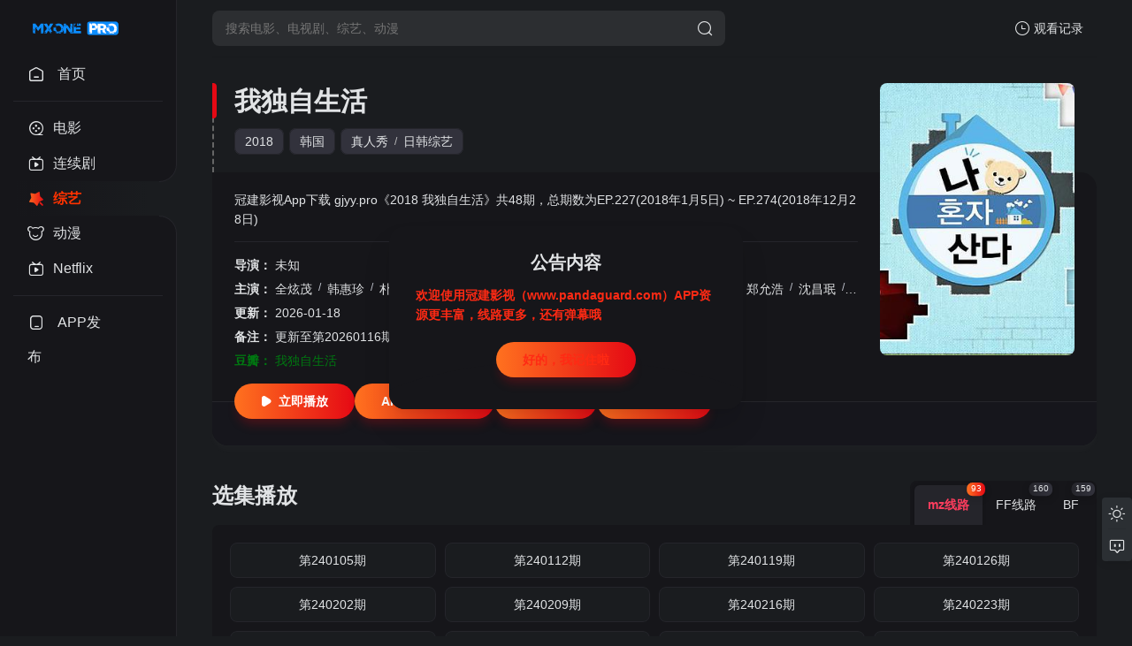

--- FILE ---
content_type: text/html; charset=utf-8
request_url: http://www.pandaguard.com/jieshao/185/
body_size: 10534
content:
<!DOCTYPE html><html lang="zh-CN"><head><meta name="referrer" content="always"><meta name="referrer" content="no-referrer" /><head><meta name="referrer" content="always"></head><meta name="referrer" content="no-referrer" /><meta name='zhansanjie' content='prbkerqzlx8uv3caiq'><meta charset="UTF-8"><meta name="renderer" content="webkit"><meta name="force-rendering" content="webkit"><meta http-equiv="X-UA-Compatible" content="IE=edge,chrome=1"><meta name="viewport" content="width=device-width, initial-scale=1.0, maximum-scale=1.0, user-scalable=0"><script>var maccms={"path":"","mid":"1","url":"www.pandaguard.com","wapurl":"www.pandaguard.com","mob_status":"0"};</script><link rel="shortcut icon" href="/mxtheme/images/favicon.png"><link rel="stylesheet" href="/mxtheme/css/style.css" type="text/css"><link id="cssFile" rel="stylesheet" href="/mxtheme/css/black.css" type="text/css"><script> function getCookieItem(name){ var arr = document.cookie.match(new RegExp("(^| )"+name+"=([^;]*)(;|$)")); if(arr != null){ return decodeURIComponent(arr[2]); return null; } } let cookieItem = getCookieItem('mx_style') if(cookieItem && cookieItem !=='white') { document.querySelector('#cssFile').href = '/mxtheme/css/'+getCookieItem('mx_style')+'.css' }</script><link rel="stylesheet" href="/mxtheme/css/swiper-bundle.min.css" type="text/css"><script src="/mxtheme/js/jquery.min.js"></script><script src="/mxtheme/js/home.js"></script><script src="/mxtheme/js/jquery.lazyload.js"></script><script src="/static/js/jquery.cookie.js"></script><script src="/static/js/jquery.clipboard.js"></script><script type="text/javascript" src="/mxtheme/js/jquery.qrcode.min.js"></script><script src="/mxtheme/js/script.js"></script><script src="/mxtheme/js/swiper-bundle.min.js"></script><script src="/mxtheme/js/layer.min.js"></script><link rel="stylesheet" href="/mxtheme/js/theme/default/layer.css" type="text/css"><style></style><script>$(function(){$('#searchbutton').click(function() {if ($('.search-input').val() == '') { layer.msg('请输入搜索关键词！',{time:1000,shade: 0.8}); $(".search-input").focus(); return false; }})});</script><title>我独自生活-更新至第20260116期/无删减//综艺-免费综艺在线观看 - 冠建影视-免费高清电影热播电视剧全集在线观看</title><meta name="keywords" content="我独自生活,我独自生活综艺,免费综艺在线收看,熊猫影视APP"><meta name="description" content="我独自生活剧情:《2018 我独自生活》共48期，总期数为EP.227(2018年1月5日) ~ EP.274(2018年12月28日)"></head><body><div class="page view"><div class="header"><div class="header-box"><div class="logo nonenav"><a href="/" title="冠建影视-免费高清电影热播电视剧全集在线观看"><img class="logo2" src="/mxtheme/images/logo_black.png" alt="冠建影视-免费高清电影热播电视剧全集在线观看" ><img class="logo1" src="/mxtheme/images/logo.png" /></a></div><div class="search-box nonenav"><div class="searchbar-main"><form name="search" method="get" action="/vodsearch/-------------/" onSubmit="return qrsearch();"><div class="searchbar"><input class="search-input" type="text" name="wd" autocomplete="off" placeholder="搜索电影、电视剧、综艺、动漫"><button class="search-btn search-go" id="searchbutton" type="submit"><i class="icon-search"></i></button><button class="cancel-btn" type="button">取消</button></div><div class="search-recommend-box"><div class="search-recommend"><div class="search-recommend-title"><strong>大家都在搜</strong></div><div class="search-tag"><a href="/vodsearch/%E5%8F%98%E5%BD%A2%E9%87%91%E5%88%9A-------------/" class="hot"><i class="icon-hot"></i>变形金刚</a><a href="/vodsearch/%E6%A3%8B%E5%A3%AB-------------/" class="hot"><i class="icon-hot"></i>棋士</a><a href="/vodsearch/%E5%A4%8D%E4%BB%87%E8%80%85%E8%81%94%E7%9B%9F-------------/" class="hot"><i class="icon-hot"></i>复仇者联盟</a><a href="/vodsearch/%E4%BB%99%E9%80%86-------------/" class="hot"><i class="icon-hot"></i>仙逆</a><a href="/vodsearch/%E7%BA%A2%E6%B5%B7%E8%A1%8C%E5%8A%A8-------------/" class=""><i class="icon-hot"></i>红海行动</a></div></div></div></form></div></div><div class="header-op"><div class="header-op-list"><div class="drop"><div class="header-op-list-btn header-op-history"><i class="icon icon-history-o"></i><span>观看记录</span></div><div class="drop-content drop-history"><div class="drop-content-box"><ul class="drop-content-items historical"><li class="drop-item drop-item-title"><i class="icon icon-history"></i><strong>我的观影记录</strong></li></ul></div></div><div class="shortcuts-mobile-overlay"></div></div><div class="header-op-list-btn header-op-search"><i class="icon icon-search"></i></div></div></div></div></div><div class="sidebar"><div class="navbar open"><ul class="navbar-items swiper-wrapper"><li class="swiper-slide navbar-item"><a href="/" class="links"><div ></div><i class="icon-arrow-go"></i><i class="icon icon-home-o"></i><span>首页</span></a></li><li class="navbar-hr"></li><li class="swiper-slide navbar-item"><a href="/lanmu/1/" title="电影" class="links"><i class="icon-arrow-go"></i><i class="icon-dy-o"></i><span>电影</span></a></li><li class="swiper-slide navbar-item"><a href="/lanmu/2/" title="连续剧" class="links"><i class="icon-arrow-go"></i><i class="icon-tv-o"></i><span>连续剧</span></a></li><li class="swiper-slide navbar-item active"><a href="/lanmu/3/" title="综艺" class="links"><div class="current"></div><i class="icon-arrow-go"></i><i class="icon-zy-o"></i><span>综艺</span></a></li><li class="swiper-slide navbar-item"><a href="/lanmu/4/" title="动漫" class="links"><i class="icon-arrow-go"></i><i class="icon-dm-o"></i><span>动漫</span></a></li><li class="swiper-slide navbar-item"><a href="/lanmu/16/" title="Netflix" class="links"><i class="icon-arrow-go"></i><i class="icon-tv-o"></i><span>Netflix</span></a></li><li class="navbar-hr"></li><li class="swiper-slide navbar-item"><a href="https://app.ygba.xyz/" class="links" target="_blank"><i class="icon-arrow-go"></i><i class="icon icon-phone-o"></i><span>APP发布</span></a></li></ul></div><div class="side-op"><div class="header-op-list"><div class="drop"><div class="header-op-list-btn header-op-history"><i class="icon icon-history-o"></i><span>观看记录</span></div><div class="drop-content drop-history"><div class="drop-content-box"><ul class="drop-content-items historical"><li class="drop-item drop-item-title"><i class="icon icon-history"></i><strong>我的观影记录</strong></li></ul></div></div><div class="shortcuts-mobile-overlay"></div></div><div class="header-op-list-btn header-op-search"><i class="icon icon-search"></i></div></div></div></div><style>@media (max-width: 559px){ .header { padding: 20px 15px 20px;height: auto;} .homepage:after {background: none;} .homepage .side-op{right: 0}} </style><script> $(".header-op-search").click(function () { $(".search-box").toggleClass("nonenav"); }); $('.cancel-btn').click(function() { $(".search-box").addClass("nonenav"); }) $(document).scroll(function() { var H = $(document).scrollTop(); if(H > 20) { $(".sidebar").addClass("sidebar-bg"); } else { $(".sidebar").removeClass("sidebar-bg"); } }); $(document).click(function (e) { if (($(e.target).closest(".search-input").length == 0 || $(e.target).closest(".cancel-btn").length != 0) && $(e.target).closest(".header-op-search").length == 0) { $(".search-box").addClass("nonenav");}}); </script><div class="main"><div class="content"><div class="module module-info"><div class="module-main"><div class="module-info-poster"><div class="module-item-cover"><div class="module-item-pic"><img class="ls-is-cached lazy lazyload" data-original="https://img.bfzypic.com/upload/vod/20230424-37/1010faf6cf42369a64987d772ec8bdd6.jpg" src="/mxtheme/images/load.gif" alt="我独自生活"></div></div></div><div class="module-info-main"><div class="module-info-heading"><h1>我独自生活</h1><div class="module-info-tag"><div class="module-info-tag-link"><a title="2018" href="/vodshow/3-----------2018/">2018</a></div><div class="module-info-tag-link"><a title="韩国" href="/vodshow/3-%E9%9F%A9%E5%9B%BD----------/">韩国</a></div><div class="module-info-tag-link"><a href="/vodshow/3---%E7%9C%9F%E4%BA%BA%E7%A7%80--------/">真人秀</a><span class="slash">/</span><a href="/vodshow/3---%E6%97%A5%E9%9F%A9%E7%BB%BC%E8%89%BA--------/">日韩综艺</a><span class="slash">/</span></div></div><div class="module-mobile-play"><a href="/bofang/185-2-1/" class="main-btn" title="立刻播放我独自生活"><i class="icon-play"></i>立即播放</a></div></div><div class="module-info-content"><div class="module-info-items"><div class="module-info-item module-info-introduction"><div class="module-info-introduction-content"><p>冠建影视App下载 gjyy.pro《2018 我独自生活》共48期，总期数为EP.227(2018年1月5日) ~ EP.274(2018年12月28日)</p></div></div><div class="module-info-item"><span class="module-info-item-title">导演：</span><div class="module-info-item-content"><a href="/vodsearch/-----%E6%9C%AA%E7%9F%A5--------/" target="_blank">未知</a><span class="slash">/</span></div></div><div class="module-info-item"><span class="module-info-item-title">主演：</span><div class="module-info-item-content"><a href="/vodsearch/-%E5%85%A8%E7%82%AB%E8%8C%82------------/" target="_blank">全炫茂</a><span class="slash">/</span><a href="/vodsearch/-%E9%9F%A9%E6%83%A0%E7%8F%8D------------/" target="_blank">韩惠珍</a><span class="slash">/</span><a href="/vodsearch/-%E6%9C%B4%E5%A8%9C%E8%8E%B1------------/" target="_blank">朴娜莱</a><span class="slash">/</span><a href="/vodsearch/-%E6%9D%8E%E6%97%B6%E8%A8%80------------/" target="_blank">李时言</a><span class="slash">/</span><a href="/vodsearch/-%E6%97%97%E5%AE%8984------------/" target="_blank">旗安84</a><span class="slash">/</span><a href="/vodsearch/-%E5%88%98%E5%AE%AA%E5%8D%8E------------/" target="_blank">刘宪华</a><span class="slash">/</span><a href="/vodsearch/-%E6%9D%8E%E5%BF%85%E6%A8%A1------------/" target="_blank">李必模</a><span class="slash">/</span><a href="/vodsearch/-%E9%87%91%E8%8E%8E%E5%A6%AE------------/" target="_blank">金莎妮</a><span class="slash">/</span><a href="/vodsearch/-%E6%9D%8E%E6%98%87%E7%82%AB------------/" target="_blank">李昇炫</a><span class="slash">/</span><a href="/vodsearch/-%E9%83%91%E5%85%81%E6%B5%A9------------/" target="_blank">郑允浩</a><span class="slash">/</span><a href="/vodsearch/-%E6%B2%88%E6%98%8C%E7%8F%89------------/" target="_blank">沈昌珉</a><span class="slash">/</span><a href="/vodsearch/-%E9%87%91%E5%A4%9A%E9%A1%BA------------/" target="_blank">金多顺</a><span class="slash">/</span><a href="/vodsearch/-%E5%AE%89%E6%85%A7%E7%9C%9F------------/" target="_blank">安慧真</a><span class="slash">/</span><a href="/vodsearch/-%E6%88%90%E5%8B%8B------------/" target="_blank">成勋</a><span class="slash">/</span><a href="/vodsearch/-%E9%83%91%E5%9F%BA%E7%9F%B3------------/" target="_blank">郑基石</a><span class="slash">/</span><a href="/vodsearch/-%E9%83%91%E4%B8%BD%E5%AA%9B------------/" target="_blank">郑丽媛</a><span class="slash">/</span><a href="/vodsearch/-%E9%87%91%E5%BF%A0%E5%AE%B0------------/" target="_blank">金忠宰</a><span class="slash">/</span><a href="/vodsearch/-%E8%B5%B5%E5%BD%AC%EF%BC%88%EC%A1%B0%EB%B9%88%EF%BC%89------------/" target="_blank">赵彬（조빈）</a><span class="slash">/</span><a href="/vodsearch/-Norazo------------/" target="_blank">Norazo</a><span class="slash">/</span><a href="/vodsearch/-Microdot------------/" target="_blank">Microdot</a><span class="slash">/</span></div></div><div class="module-info-item"><span class="module-info-item-title">更新：</span><div class="module-info-item-content">2026-01-18</div></div><div class="module-info-item"><span class="module-info-item-title">备注：</span><div class="module-info-item-content">更新至第20260116期&nbsp;-&nbsp;免费在线观看</div></div><div class="module-info-item" style="color:#007711"><span class="module-info-item-title">豆瓣：</span><a href="https://search.douban.com/movie/subject_search?search_text=我独自生活" target="_blank" title="到豆瓣页面查看" rel="nofollow"><font color="#007711">我独自生活</font></a></div></div><div class="module-info-footer"><div class="module-info-play"><a href="/bofang/185-2-1/" class="main-btn" title="立刻播放我独自生活"><i class="icon-play"></i>立即播放</a><a href="/index.php/label/down.html" class="main-btn" title="立刻播放我独自生活">APP资源更丰富</a><a href="/index.php/label/down.html" class="main-btn" title="立刻播放我独自生活">线路更多</a><a href="/index.php/label/down.html" class="main-btn" title="立刻播放我独自生活">还有弹幕哦</a></div></div></div></div></div><div class="module-poster-bg"><div class="module-item-cover"><div class="module-item-pic"><img class="lazy lazyload" data-original="https://img.bfzypic.com/upload/vod/20230424-37/1010faf6cf42369a64987d772ec8bdd6.jpg" alt="" referrerpolicy="no-referrer" src="/mxtheme/images/load.gif"></div></div></div></div><div class="module"><div class="module-heading player-heading"><h2 class="module-title">选集播放</h2><div class="module-tab"><label class="module-tab-name"><span id="y-first-name" class="module-tab-value"></span><i class="icon-arrow"></i></label><div class="module-tab-items"><div class="module-tab-title">选择播放源<span class="close-drop"><i class="icon-close"></i></span></div><div class="module-tab-items-box hisSwiper" id="y-playList"><div class="module-tab-item tab-item" data-dropdown-value="mz线路"><span>mz线路</span><small>93</small></div><div class="module-tab-item tab-item" data-dropdown-value="FF线路"><span>FF线路</span><small>160</small></div><div class="module-tab-item tab-item" data-dropdown-value="BF"><span>BF</span><small>159</small></div></div></div></div><div class="shortcuts-mobile-overlay"></div></div><div class="module-list sort-list tab-list his-tab-list" id="panel1"><div class="module-play-list"><div class="module-play-list-content module-play-list-larger"><a class="module-play-list-link" href="/bofang/185-2-1/" title="播放我独自生活第240105期"><span>第240105期</span></a><a class="module-play-list-link" href="/bofang/185-2-2/" title="播放我独自生活第240112期"><span>第240112期</span></a><a class="module-play-list-link" href="/bofang/185-2-3/" title="播放我独自生活第240119期"><span>第240119期</span></a><a class="module-play-list-link" href="/bofang/185-2-4/" title="播放我独自生活第240126期"><span>第240126期</span></a><a class="module-play-list-link" href="/bofang/185-2-5/" title="播放我独自生活第240202期"><span>第240202期</span></a><a class="module-play-list-link" href="/bofang/185-2-6/" title="播放我独自生活第240209期"><span>第240209期</span></a><a class="module-play-list-link" href="/bofang/185-2-7/" title="播放我独自生活第240216期"><span>第240216期</span></a><a class="module-play-list-link" href="/bofang/185-2-8/" title="播放我独自生活第240223期"><span>第240223期</span></a><a class="module-play-list-link" href="/bofang/185-2-9/" title="播放我独自生活第240301期"><span>第240301期</span></a><a class="module-play-list-link" href="/bofang/185-2-10/" title="播放我独自生活第240308期"><span>第240308期</span></a><a class="module-play-list-link" href="/bofang/185-2-11/" title="播放我独自生活第240315期"><span>第240315期</span></a><a class="module-play-list-link" href="/bofang/185-2-12/" title="播放我独自生活第240322期"><span>第240322期</span></a><a class="module-play-list-link" href="/bofang/185-2-13/" title="播放我独自生活第240329期"><span>第240329期</span></a><a class="module-play-list-link" href="/bofang/185-2-14/" title="播放我独自生活第240405期"><span>第240405期</span></a><a class="module-play-list-link" href="/bofang/185-2-15/" title="播放我独自生活第240412期"><span>第240412期</span></a><a class="module-play-list-link" href="/bofang/185-2-16/" title="播放我独自生活第240419期"><span>第240419期</span></a><a class="module-play-list-link" href="/bofang/185-2-17/" title="播放我独自生活第240426期"><span>第240426期</span></a><a class="module-play-list-link" href="/bofang/185-2-18/" title="播放我独自生活第240503期"><span>第240503期</span></a><a class="module-play-list-link" href="/bofang/185-2-19/" title="播放我独自生活第240510期"><span>第240510期</span></a><a class="module-play-list-link" href="/bofang/185-2-20/" title="播放我独自生活第240517期"><span>第240517期</span></a><a class="module-play-list-link" href="/bofang/185-2-21/" title="播放我独自生活第240524期"><span>第240524期</span></a><a class="module-play-list-link" href="/bofang/185-2-22/" title="播放我独自生活第240531期"><span>第240531期</span></a><a class="module-play-list-link" href="/bofang/185-2-23/" title="播放我独自生活第240607期"><span>第240607期</span></a><a class="module-play-list-link" href="/bofang/185-2-24/" title="播放我独自生活第240614期"><span>第240614期</span></a><a class="module-play-list-link" href="/bofang/185-2-25/" title="播放我独自生活第240621期"><span>第240621期</span></a><a class="module-play-list-link" href="/bofang/185-2-26/" title="播放我独自生活第240628期"><span>第240628期</span></a><a class="module-play-list-link" href="/bofang/185-2-27/" title="播放我独自生活第240705期"><span>第240705期</span></a><a class="module-play-list-link" href="/bofang/185-2-28/" title="播放我独自生活第240712期"><span>第240712期</span></a><a class="module-play-list-link" href="/bofang/185-2-29/" title="播放我独自生活第240719期"><span>第240719期</span></a><a class="module-play-list-link" href="/bofang/185-2-30/" title="播放我独自生活第240726期"><span>第240726期</span></a><a class="module-play-list-link" href="/bofang/185-2-31/" title="播放我独自生活第240809期"><span>第240809期</span></a><a class="module-play-list-link" href="/bofang/185-2-32/" title="播放我独自生活第240816期"><span>第240816期</span></a><a class="module-play-list-link" href="/bofang/185-2-33/" title="播放我独自生活第240823期"><span>第240823期</span></a><a class="module-play-list-link" href="/bofang/185-2-34/" title="播放我独自生活第240830期"><span>第240830期</span></a><a class="module-play-list-link" href="/bofang/185-2-35/" title="播放我独自生活第240906期"><span>第240906期</span></a><a class="module-play-list-link" href="/bofang/185-2-36/" title="播放我独自生活第240913期"><span>第240913期</span></a><a class="module-play-list-link" href="/bofang/185-2-37/" title="播放我独自生活第240915期"><span>第240915期</span></a><a class="module-play-list-link" href="/bofang/185-2-38/" title="播放我独自生活第240920期"><span>第240920期</span></a><a class="module-play-list-link" href="/bofang/185-2-39/" title="播放我独自生活第240927期"><span>第240927期</span></a><a class="module-play-list-link" href="/bofang/185-2-40/" title="播放我独自生活第241004期"><span>第241004期</span></a><a class="module-play-list-link" href="/bofang/185-2-41/" title="播放我独自生活第241011期"><span>第241011期</span></a><a class="module-play-list-link" href="/bofang/185-2-42/" title="播放我独自生活第241018期"><span>第241018期</span></a><a class="module-play-list-link" href="/bofang/185-2-43/" title="播放我独自生活第241025期"><span>第241025期</span></a><a class="module-play-list-link" href="/bofang/185-2-44/" title="播放我独自生活第241101期"><span>第241101期</span></a><a class="module-play-list-link" href="/bofang/185-2-45/" title="播放我独自生活第241108期"><span>第241108期</span></a><a class="module-play-list-link" href="/bofang/185-2-46/" title="播放我独自生活第241115期"><span>第241115期</span></a><a class="module-play-list-link" href="/bofang/185-2-47/" title="播放我独自生活第241122期"><span>第241122期</span></a><a class="module-play-list-link" href="/bofang/185-2-48/" title="播放我独自生活第241129期"><span>第241129期</span></a><a class="module-play-list-link" href="/bofang/185-2-49/" title="播放我独自生活第241213期"><span>第241213期</span></a><a class="module-play-list-link" href="/bofang/185-2-50/" title="播放我独自生活第241220期"><span>第241220期</span></a><a class="module-play-list-link" href="/bofang/185-2-51/" title="播放我独自生活第241227期"><span>第241227期</span></a><a class="module-play-list-link" href="/bofang/185-2-52/" title="播放我独自生活第250103期"><span>第250103期</span></a><a class="module-play-list-link" href="/bofang/185-2-53/" title="播放我独自生活第250110期"><span>第250110期</span></a><a class="module-play-list-link" href="/bofang/185-2-54/" title="播放我独自生活第250117期"><span>第250117期</span></a><a class="module-play-list-link" href="/bofang/185-2-55/" title="播放我独自生活第250124期"><span>第250124期</span></a><a class="module-play-list-link" href="/bofang/185-2-56/" title="播放我独自生活第250131期"><span>第250131期</span></a><a class="module-play-list-link" href="/bofang/185-2-57/" title="播放我独自生活第250207期"><span>第250207期</span></a><a class="module-play-list-link" href="/bofang/185-2-58/" title="播放我独自生活第250214期"><span>第250214期</span></a><a class="module-play-list-link" href="/bofang/185-2-59/" title="播放我独自生活第250221期"><span>第250221期</span></a><a class="module-play-list-link" href="/bofang/185-2-60/" title="播放我独自生活第250228期"><span>第250228期</span></a><a class="module-play-list-link" href="/bofang/185-2-61/" title="播放我独自生活第250307期"><span>第250307期</span></a><a class="module-play-list-link" href="/bofang/185-2-62/" title="播放我独自生活第250314期"><span>第250314期</span></a><a class="module-play-list-link" href="/bofang/185-2-63/" title="播放我独自生活第250321期"><span>第250321期</span></a><a class="module-play-list-link" href="/bofang/185-2-64/" title="播放我独自生活第250328期"><span>第250328期</span></a><a class="module-play-list-link" href="/bofang/185-2-65/" title="播放我独自生活第250404期"><span>第250404期</span></a><a class="module-play-list-link" href="/bofang/185-2-66/" title="播放我独自生活第250411期"><span>第250411期</span></a><a class="module-play-list-link" href="/bofang/185-2-67/" title="播放我独自生活第250418期"><span>第250418期</span></a><a class="module-play-list-link" href="/bofang/185-2-68/" title="播放我独自生活第250425期"><span>第250425期</span></a><a class="module-play-list-link" href="/bofang/185-2-69/" title="播放我独自生活第250502期"><span>第250502期</span></a><a class="module-play-list-link" href="/bofang/185-2-70/" title="播放我独自生活第250509期"><span>第250509期</span></a><a class="module-play-list-link" href="/bofang/185-2-71/" title="播放我独自生活第250516期"><span>第250516期</span></a><a class="module-play-list-link" href="/bofang/185-2-72/" title="播放我独自生活第250523期"><span>第250523期</span></a><a class="module-play-list-link" href="/bofang/185-2-73/" title="播放我独自生活第250530期"><span>第250530期</span></a><a class="module-play-list-link" href="/bofang/185-2-74/" title="播放我独自生活第250606期"><span>第250606期</span></a><a class="module-play-list-link" href="/bofang/185-2-75/" title="播放我独自生活第250613期"><span>第250613期</span></a><a class="module-play-list-link" href="/bofang/185-2-76/" title="播放我独自生活第250620期"><span>第250620期</span></a><a class="module-play-list-link" href="/bofang/185-2-77/" title="播放我独自生活第250627期"><span>第250627期</span></a><a class="module-play-list-link" href="/bofang/185-2-78/" title="播放我独自生活第250704期"><span>第250704期</span></a><a class="module-play-list-link" href="/bofang/185-2-79/" title="播放我独自生活第250711期"><span>第250711期</span></a><a class="module-play-list-link" href="/bofang/185-2-80/" title="播放我独自生活第250718期"><span>第250718期</span></a><a class="module-play-list-link" href="/bofang/185-2-81/" title="播放我独自生活第250725期"><span>第250725期</span></a><a class="module-play-list-link" href="/bofang/185-2-82/" title="播放我独自生活第250801期"><span>第250801期</span></a><a class="module-play-list-link" href="/bofang/185-2-83/" title="播放我独自生活第250808期"><span>第250808期</span></a><a class="module-play-list-link" href="/bofang/185-2-84/" title="播放我独自生活第250815期"><span>第250815期</span></a><a class="module-play-list-link" href="/bofang/185-2-85/" title="播放我独自生活第250822期"><span>第250822期</span></a><a class="module-play-list-link" href="/bofang/185-2-86/" title="播放我独自生活第250829期"><span>第250829期</span></a><a class="module-play-list-link" href="/bofang/185-2-87/" title="播放我独自生活第250905期"><span>第250905期</span></a><a class="module-play-list-link" href="/bofang/185-2-88/" title="播放我独自生活第250912期"><span>第250912期</span></a><a class="module-play-list-link" href="/bofang/185-2-89/" title="播放我独自生活第250919期"><span>第250919期</span></a><a class="module-play-list-link" href="/bofang/185-2-90/" title="播放我独自生活第250926期"><span>第250926期</span></a><a class="module-play-list-link" href="/bofang/185-2-91/" title="播放我独自生活第251003期"><span>第251003期</span></a><a class="module-play-list-link" href="/bofang/185-2-92/" title="播放我独自生活第251010期"><span>第251010期</span></a><a class="module-play-list-link" href="/bofang/185-2-93/" title="播放我独自生活第251017期"><span>第251017期</span></a></div></div></div><div class="module-list sort-list tab-list his-tab-list" id="panel1"><div class="module-play-list"><div class="module-play-list-content module-play-list-larger"><a class="module-play-list-link" href="/bofang/185-3-1/" title="播放我独自生活20221111"><span>20221111</span></a><a class="module-play-list-link" href="/bofang/185-3-2/" title="播放我独自生活20221118"><span>20221118</span></a><a class="module-play-list-link" href="/bofang/185-3-3/" title="播放我独自生活20221125"><span>20221125</span></a><a class="module-play-list-link" href="/bofang/185-3-4/" title="播放我独自生活20221209"><span>20221209</span></a><a class="module-play-list-link" href="/bofang/185-3-5/" title="播放我独自生活20221216"><span>20221216</span></a><a class="module-play-list-link" href="/bofang/185-3-6/" title="播放我独自生活20221223"><span>20221223</span></a><a class="module-play-list-link" href="/bofang/185-3-7/" title="播放我独自生活20221230"><span>20221230</span></a><a class="module-play-list-link" href="/bofang/185-3-8/" title="播放我独自生活20230106"><span>20230106</span></a><a class="module-play-list-link" href="/bofang/185-3-9/" title="播放我独自生活20230113"><span>20230113</span></a><a class="module-play-list-link" href="/bofang/185-3-10/" title="播放我独自生活20230120"><span>20230120</span></a><a class="module-play-list-link" href="/bofang/185-3-11/" title="播放我独自生活20230127"><span>20230127</span></a><a class="module-play-list-link" href="/bofang/185-3-12/" title="播放我独自生活20230203"><span>20230203</span></a><a class="module-play-list-link" href="/bofang/185-3-13/" title="播放我独自生活20230210"><span>20230210</span></a><a class="module-play-list-link" href="/bofang/185-3-14/" title="播放我独自生活20230217"><span>20230217</span></a><a class="module-play-list-link" href="/bofang/185-3-15/" title="播放我独自生活20230224"><span>20230224</span></a><a class="module-play-list-link" href="/bofang/185-3-16/" title="播放我独自生活20230303"><span>20230303</span></a><a class="module-play-list-link" href="/bofang/185-3-17/" title="播放我独自生活20230317"><span>20230317</span></a><a class="module-play-list-link" href="/bofang/185-3-18/" title="播放我独自生活20230324"><span>20230324</span></a><a class="module-play-list-link" href="/bofang/185-3-19/" title="播放我独自生活20230331"><span>20230331</span></a><a class="module-play-list-link" href="/bofang/185-3-20/" title="播放我独自生活20230407"><span>20230407</span></a><a class="module-play-list-link" href="/bofang/185-3-21/" title="播放我独自生活20230414"><span>20230414</span></a><a class="module-play-list-link" href="/bofang/185-3-22/" title="播放我独自生活20230421"><span>20230421</span></a><a class="module-play-list-link" href="/bofang/185-3-23/" title="播放我独自生活20230428"><span>20230428</span></a><a class="module-play-list-link" href="/bofang/185-3-24/" title="播放我独自生活20230505"><span>20230505</span></a><a class="module-play-list-link" href="/bofang/185-3-25/" title="播放我独自生活20230512"><span>20230512</span></a><a class="module-play-list-link" href="/bofang/185-3-26/" title="播放我独自生活20230519"><span>20230519</span></a><a class="module-play-list-link" href="/bofang/185-3-27/" title="播放我独自生活20230526"><span>20230526</span></a><a class="module-play-list-link" href="/bofang/185-3-28/" title="播放我独自生活20230602"><span>20230602</span></a><a class="module-play-list-link" href="/bofang/185-3-29/" title="播放我独自生活20230609"><span>20230609</span></a><a class="module-play-list-link" href="/bofang/185-3-30/" title="播放我独自生活20230616"><span>20230616</span></a><a class="module-play-list-link" href="/bofang/185-3-31/" title="播放我独自生活20230623"><span>20230623</span></a><a class="module-play-list-link" href="/bofang/185-3-32/" title="播放我独自生活20230630"><span>20230630</span></a><a class="module-play-list-link" href="/bofang/185-3-33/" title="播放我独自生活20230707"><span>20230707</span></a><a class="module-play-list-link" href="/bofang/185-3-34/" title="播放我独自生活20230714"><span>20230714</span></a><a class="module-play-list-link" href="/bofang/185-3-35/" title="播放我独自生活20230721"><span>20230721</span></a><a class="module-play-list-link" href="/bofang/185-3-36/" title="播放我独自生活20230728"><span>20230728</span></a><a class="module-play-list-link" href="/bofang/185-3-37/" title="播放我独自生活20230804"><span>20230804</span></a><a class="module-play-list-link" href="/bofang/185-3-38/" title="播放我独自生活20230811"><span>20230811</span></a><a class="module-play-list-link" href="/bofang/185-3-39/" title="播放我独自生活20230818"><span>20230818</span></a><a class="module-play-list-link" href="/bofang/185-3-40/" title="播放我独自生活20230825"><span>20230825</span></a><a class="module-play-list-link" href="/bofang/185-3-41/" title="播放我独自生活20230901"><span>20230901</span></a><a class="module-play-list-link" href="/bofang/185-3-42/" title="播放我独自生活20230908"><span>20230908</span></a><a class="module-play-list-link" href="/bofang/185-3-43/" title="播放我独自生活20230915"><span>20230915</span></a><a class="module-play-list-link" href="/bofang/185-3-44/" title="播放我独自生活20230922"><span>20230922</span></a><a class="module-play-list-link" href="/bofang/185-3-45/" title="播放我独自生活20230929"><span>20230929</span></a><a class="module-play-list-link" href="/bofang/185-3-46/" title="播放我独自生活20231006"><span>20231006</span></a><a class="module-play-list-link" href="/bofang/185-3-47/" title="播放我独自生活20231013"><span>20231013</span></a><a class="module-play-list-link" href="/bofang/185-3-48/" title="播放我独自生活20231020"><span>20231020</span></a><a class="module-play-list-link" href="/bofang/185-3-49/" title="播放我独自生活20231027"><span>20231027</span></a><a class="module-play-list-link" href="/bofang/185-3-50/" title="播放我独自生活20231103"><span>20231103</span></a><a class="module-play-list-link" href="/bofang/185-3-51/" title="播放我独自生活20231110"><span>20231110</span></a><a class="module-play-list-link" href="/bofang/185-3-52/" title="播放我独自生活20231117"><span>20231117</span></a><a class="module-play-list-link" href="/bofang/185-3-53/" title="播放我独自生活20231124"><span>20231124</span></a><a class="module-play-list-link" href="/bofang/185-3-54/" title="播放我独自生活20231201"><span>20231201</span></a><a class="module-play-list-link" href="/bofang/185-3-55/" title="播放我独自生活20231215"><span>20231215</span></a><a class="module-play-list-link" href="/bofang/185-3-56/" title="播放我独自生活20231222"><span>20231222</span></a><a class="module-play-list-link" href="/bofang/185-3-57/" title="播放我独自生活20240105"><span>20240105</span></a><a class="module-play-list-link" href="/bofang/185-3-58/" title="播放我独自生活20240112"><span>20240112</span></a><a class="module-play-list-link" href="/bofang/185-3-59/" title="播放我独自生活20240119"><span>20240119</span></a><a class="module-play-list-link" href="/bofang/185-3-60/" title="播放我独自生活20240126"><span>20240126</span></a><a class="module-play-list-link" href="/bofang/185-3-61/" title="播放我独自生活20240202"><span>20240202</span></a><a class="module-play-list-link" href="/bofang/185-3-62/" title="播放我独自生活20240209"><span>20240209</span></a><a class="module-play-list-link" href="/bofang/185-3-63/" title="播放我独自生活20240216"><span>20240216</span></a><a class="module-play-list-link" href="/bofang/185-3-64/" title="播放我独自生活20240223"><span>20240223</span></a><a class="module-play-list-link" href="/bofang/185-3-65/" title="播放我独自生活20240301"><span>20240301</span></a><a class="module-play-list-link" href="/bofang/185-3-66/" title="播放我独自生活20240308"><span>20240308</span></a><a class="module-play-list-link" href="/bofang/185-3-67/" title="播放我独自生活20240315"><span>20240315</span></a><a class="module-play-list-link" href="/bofang/185-3-68/" title="播放我独自生活20240322"><span>20240322</span></a><a class="module-play-list-link" href="/bofang/185-3-69/" title="播放我独自生活20240329"><span>20240329</span></a><a class="module-play-list-link" href="/bofang/185-3-70/" title="播放我独自生活20240405"><span>20240405</span></a><a class="module-play-list-link" href="/bofang/185-3-71/" title="播放我独自生活20240412"><span>20240412</span></a><a class="module-play-list-link" href="/bofang/185-3-72/" title="播放我独自生活20240419"><span>20240419</span></a><a class="module-play-list-link" href="/bofang/185-3-73/" title="播放我独自生活20240426"><span>20240426</span></a><a class="module-play-list-link" href="/bofang/185-3-74/" title="播放我独自生活20240503"><span>20240503</span></a><a class="module-play-list-link" href="/bofang/185-3-75/" title="播放我独自生活20240510"><span>20240510</span></a><a class="module-play-list-link" href="/bofang/185-3-76/" title="播放我独自生活20240517"><span>20240517</span></a><a class="module-play-list-link" href="/bofang/185-3-77/" title="播放我独自生活20240524"><span>20240524</span></a><a class="module-play-list-link" href="/bofang/185-3-78/" title="播放我独自生活20240531"><span>20240531</span></a><a class="module-play-list-link" href="/bofang/185-3-79/" title="播放我独自生活20240607"><span>20240607</span></a><a class="module-play-list-link" href="/bofang/185-3-80/" title="播放我独自生活20240614"><span>20240614</span></a><a class="module-play-list-link" href="/bofang/185-3-81/" title="播放我独自生活20240621"><span>20240621</span></a><a class="module-play-list-link" href="/bofang/185-3-82/" title="播放我独自生活20240628"><span>20240628</span></a><a class="module-play-list-link" href="/bofang/185-3-83/" title="播放我独自生活20240705"><span>20240705</span></a><a class="module-play-list-link" href="/bofang/185-3-84/" title="播放我独自生活20240712"><span>20240712</span></a><a class="module-play-list-link" href="/bofang/185-3-85/" title="播放我独自生活20240719"><span>20240719</span></a><a class="module-play-list-link" href="/bofang/185-3-86/" title="播放我独自生活20240726"><span>20240726</span></a><a class="module-play-list-link" href="/bofang/185-3-87/" title="播放我独自生活20240809"><span>20240809</span></a><a class="module-play-list-link" href="/bofang/185-3-88/" title="播放我独自生活20240816"><span>20240816</span></a><a class="module-play-list-link" href="/bofang/185-3-89/" title="播放我独自生活20240823"><span>20240823</span></a><a class="module-play-list-link" href="/bofang/185-3-90/" title="播放我独自生活20240830"><span>20240830</span></a><a class="module-play-list-link" href="/bofang/185-3-91/" title="播放我独自生活20240906"><span>20240906</span></a><a class="module-play-list-link" href="/bofang/185-3-92/" title="播放我独自生活20240913"><span>20240913</span></a><a class="module-play-list-link" href="/bofang/185-3-93/" title="播放我独自生活20240920"><span>20240920</span></a><a class="module-play-list-link" href="/bofang/185-3-94/" title="播放我独自生活20240927"><span>20240927</span></a><a class="module-play-list-link" href="/bofang/185-3-95/" title="播放我独自生活20241004"><span>20241004</span></a><a class="module-play-list-link" href="/bofang/185-3-96/" title="播放我独自生活20241011"><span>20241011</span></a><a class="module-play-list-link" href="/bofang/185-3-97/" title="播放我独自生活20241018"><span>20241018</span></a><a class="module-play-list-link" href="/bofang/185-3-98/" title="播放我独自生活20241025"><span>20241025</span></a><a class="module-play-list-link" href="/bofang/185-3-99/" title="播放我独自生活20241101"><span>20241101</span></a><a class="module-play-list-link" href="/bofang/185-3-100/" title="播放我独自生活20241108"><span>20241108</span></a><a class="module-play-list-link" href="/bofang/185-3-101/" title="播放我独自生活20241115"><span>20241115</span></a><a class="module-play-list-link" href="/bofang/185-3-102/" title="播放我独自生活20241122"><span>20241122</span></a><a class="module-play-list-link" href="/bofang/185-3-103/" title="播放我独自生活20241129"><span>20241129</span></a><a class="module-play-list-link" href="/bofang/185-3-104/" title="播放我独自生活20241213"><span>20241213</span></a><a class="module-play-list-link" href="/bofang/185-3-105/" title="播放我独自生活20241220"><span>20241220</span></a><a class="module-play-list-link" href="/bofang/185-3-106/" title="播放我独自生活20241227"><span>20241227</span></a><a class="module-play-list-link" href="/bofang/185-3-107/" title="播放我独自生活20250103"><span>20250103</span></a><a class="module-play-list-link" href="/bofang/185-3-108/" title="播放我独自生活20250110"><span>20250110</span></a><a class="module-play-list-link" href="/bofang/185-3-109/" title="播放我独自生活20250117"><span>20250117</span></a><a class="module-play-list-link" href="/bofang/185-3-110/" title="播放我独自生活20250124"><span>20250124</span></a><a class="module-play-list-link" href="/bofang/185-3-111/" title="播放我独自生活20250131"><span>20250131</span></a><a class="module-play-list-link" href="/bofang/185-3-112/" title="播放我独自生活20250207"><span>20250207</span></a><a class="module-play-list-link" href="/bofang/185-3-113/" title="播放我独自生活20250214"><span>20250214</span></a><a class="module-play-list-link" href="/bofang/185-3-114/" title="播放我独自生活20250221"><span>20250221</span></a><a class="module-play-list-link" href="/bofang/185-3-115/" title="播放我独自生活20250228"><span>20250228</span></a><a class="module-play-list-link" href="/bofang/185-3-116/" title="播放我独自生活20250307"><span>20250307</span></a><a class="module-play-list-link" href="/bofang/185-3-117/" title="播放我独自生活20250314"><span>20250314</span></a><a class="module-play-list-link" href="/bofang/185-3-118/" title="播放我独自生活20250321"><span>20250321</span></a><a class="module-play-list-link" href="/bofang/185-3-119/" title="播放我独自生活20250328"><span>20250328</span></a><a class="module-play-list-link" href="/bofang/185-3-120/" title="播放我独自生活20250404"><span>20250404</span></a><a class="module-play-list-link" href="/bofang/185-3-121/" title="播放我独自生活20250411"><span>20250411</span></a><a class="module-play-list-link" href="/bofang/185-3-122/" title="播放我独自生活20250418"><span>20250418</span></a><a class="module-play-list-link" href="/bofang/185-3-123/" title="播放我独自生活20250425"><span>20250425</span></a><a class="module-play-list-link" href="/bofang/185-3-124/" title="播放我独自生活20250502"><span>20250502</span></a><a class="module-play-list-link" href="/bofang/185-3-125/" title="播放我独自生活20250509"><span>20250509</span></a><a class="module-play-list-link" href="/bofang/185-3-126/" title="播放我独自生活20250516"><span>20250516</span></a><a class="module-play-list-link" href="/bofang/185-3-127/" title="播放我独自生活20250523"><span>20250523</span></a><a class="module-play-list-link" href="/bofang/185-3-128/" title="播放我独自生活20250530"><span>20250530</span></a><a class="module-play-list-link" href="/bofang/185-3-129/" title="播放我独自生活20250606"><span>20250606</span></a><a class="module-play-list-link" href="/bofang/185-3-130/" title="播放我独自生活20250613"><span>20250613</span></a><a class="module-play-list-link" href="/bofang/185-3-131/" title="播放我独自生活20250620"><span>20250620</span></a><a class="module-play-list-link" href="/bofang/185-3-132/" title="播放我独自生活20250627"><span>20250627</span></a><a class="module-play-list-link" href="/bofang/185-3-133/" title="播放我独自生活20250704"><span>20250704</span></a><a class="module-play-list-link" href="/bofang/185-3-134/" title="播放我独自生活20250711"><span>20250711</span></a><a class="module-play-list-link" href="/bofang/185-3-135/" title="播放我独自生活20250718"><span>20250718</span></a><a class="module-play-list-link" href="/bofang/185-3-136/" title="播放我独自生活20250725"><span>20250725</span></a><a class="module-play-list-link" href="/bofang/185-3-137/" title="播放我独自生活20250801"><span>20250801</span></a><a class="module-play-list-link" href="/bofang/185-3-138/" title="播放我独自生活20250808"><span>20250808</span></a><a class="module-play-list-link" href="/bofang/185-3-139/" title="播放我独自生活20250815"><span>20250815</span></a><a class="module-play-list-link" href="/bofang/185-3-140/" title="播放我独自生活20250822"><span>20250822</span></a><a class="module-play-list-link" href="/bofang/185-3-141/" title="播放我独自生活20250829"><span>20250829</span></a><a class="module-play-list-link" href="/bofang/185-3-142/" title="播放我独自生活20250905"><span>20250905</span></a><a class="module-play-list-link" href="/bofang/185-3-143/" title="播放我独自生活20250912"><span>20250912</span></a><a class="module-play-list-link" href="/bofang/185-3-144/" title="播放我独自生活20250919"><span>20250919</span></a><a class="module-play-list-link" href="/bofang/185-3-145/" title="播放我独自生活20250926"><span>20250926</span></a><a class="module-play-list-link" href="/bofang/185-3-146/" title="播放我独自生活20251003"><span>20251003</span></a><a class="module-play-list-link" href="/bofang/185-3-147/" title="播放我独自生活20251010"><span>20251010</span></a><a class="module-play-list-link" href="/bofang/185-3-148/" title="播放我独自生活20251017"><span>20251017</span></a><a class="module-play-list-link" href="/bofang/185-3-149/" title="播放我独自生活20251024"><span>20251024</span></a><a class="module-play-list-link" href="/bofang/185-3-150/" title="播放我独自生活20251031"><span>20251031</span></a><a class="module-play-list-link" href="/bofang/185-3-151/" title="播放我独自生活20251107"><span>20251107</span></a><a class="module-play-list-link" href="/bofang/185-3-152/" title="播放我独自生活20251114"><span>20251114</span></a><a class="module-play-list-link" href="/bofang/185-3-153/" title="播放我独自生活20251121"><span>20251121</span></a><a class="module-play-list-link" href="/bofang/185-3-154/" title="播放我独自生活20251128"><span>20251128</span></a><a class="module-play-list-link" href="/bofang/185-3-155/" title="播放我独自生活20251205"><span>20251205</span></a><a class="module-play-list-link" href="/bofang/185-3-156/" title="播放我独自生活20251212"><span>20251212</span></a><a class="module-play-list-link" href="/bofang/185-3-157/" title="播放我独自生活20251219"><span>20251219</span></a><a class="module-play-list-link" href="/bofang/185-3-158/" title="播放我独自生活20251226"><span>20251226</span></a><a class="module-play-list-link" href="/bofang/185-3-159/" title="播放我独自生活20260109"><span>20260109</span></a><a class="module-play-list-link" href="/bofang/185-3-160/" title="播放我独自生活20260116"><span>20260116</span></a></div></div></div><div class="module-list sort-list tab-list his-tab-list" id="panel1"><div class="module-play-list"><div class="module-play-list-content module-play-list-larger"><a class="module-play-list-link" href="/bofang/185-1-1/" title="播放我独自生活20221111"><span>20221111</span></a><a class="module-play-list-link" href="/bofang/185-1-2/" title="播放我独自生活20221118"><span>20221118</span></a><a class="module-play-list-link" href="/bofang/185-1-3/" title="播放我独自生活20221125"><span>20221125</span></a><a class="module-play-list-link" href="/bofang/185-1-4/" title="播放我独自生活20221209"><span>20221209</span></a><a class="module-play-list-link" href="/bofang/185-1-5/" title="播放我独自生活20221216"><span>20221216</span></a><a class="module-play-list-link" href="/bofang/185-1-6/" title="播放我独自生活20221223"><span>20221223</span></a><a class="module-play-list-link" href="/bofang/185-1-7/" title="播放我独自生活20221230"><span>20221230</span></a><a class="module-play-list-link" href="/bofang/185-1-8/" title="播放我独自生活20230106"><span>20230106</span></a><a class="module-play-list-link" href="/bofang/185-1-9/" title="播放我独自生活20230113"><span>20230113</span></a><a class="module-play-list-link" href="/bofang/185-1-10/" title="播放我独自生活20230120"><span>20230120</span></a><a class="module-play-list-link" href="/bofang/185-1-11/" title="播放我独自生活20230127"><span>20230127</span></a><a class="module-play-list-link" href="/bofang/185-1-12/" title="播放我独自生活20230203"><span>20230203</span></a><a class="module-play-list-link" href="/bofang/185-1-13/" title="播放我独自生活20230210"><span>20230210</span></a><a class="module-play-list-link" href="/bofang/185-1-14/" title="播放我独自生活20230217"><span>20230217</span></a><a class="module-play-list-link" href="/bofang/185-1-15/" title="播放我独自生活20230224"><span>20230224</span></a><a class="module-play-list-link" href="/bofang/185-1-16/" title="播放我独自生活20230303"><span>20230303</span></a><a class="module-play-list-link" href="/bofang/185-1-17/" title="播放我独自生活20230317"><span>20230317</span></a><a class="module-play-list-link" href="/bofang/185-1-18/" title="播放我独自生活20230324"><span>20230324</span></a><a class="module-play-list-link" href="/bofang/185-1-19/" title="播放我独自生活20230331"><span>20230331</span></a><a class="module-play-list-link" href="/bofang/185-1-20/" title="播放我独自生活20230407"><span>20230407</span></a><a class="module-play-list-link" href="/bofang/185-1-21/" title="播放我独自生活20230421"><span>20230421</span></a><a class="module-play-list-link" href="/bofang/185-1-22/" title="播放我独自生活20230428"><span>20230428</span></a><a class="module-play-list-link" href="/bofang/185-1-23/" title="播放我独自生活20230505"><span>20230505</span></a><a class="module-play-list-link" href="/bofang/185-1-24/" title="播放我独自生活20230512"><span>20230512</span></a><a class="module-play-list-link" href="/bofang/185-1-25/" title="播放我独自生活20230519"><span>20230519</span></a><a class="module-play-list-link" href="/bofang/185-1-26/" title="播放我独自生活20230526"><span>20230526</span></a><a class="module-play-list-link" href="/bofang/185-1-27/" title="播放我独自生活20230602"><span>20230602</span></a><a class="module-play-list-link" href="/bofang/185-1-28/" title="播放我独自生活20230609"><span>20230609</span></a><a class="module-play-list-link" href="/bofang/185-1-29/" title="播放我独自生活20230616"><span>20230616</span></a><a class="module-play-list-link" href="/bofang/185-1-30/" title="播放我独自生活20230623"><span>20230623</span></a><a class="module-play-list-link" href="/bofang/185-1-31/" title="播放我独自生活20230630"><span>20230630</span></a><a class="module-play-list-link" href="/bofang/185-1-32/" title="播放我独自生活20230707"><span>20230707</span></a><a class="module-play-list-link" href="/bofang/185-1-33/" title="播放我独自生活20230714"><span>20230714</span></a><a class="module-play-list-link" href="/bofang/185-1-34/" title="播放我独自生活20230721"><span>20230721</span></a><a class="module-play-list-link" href="/bofang/185-1-35/" title="播放我独自生活20230728"><span>20230728</span></a><a class="module-play-list-link" href="/bofang/185-1-36/" title="播放我独自生活20230804"><span>20230804</span></a><a class="module-play-list-link" href="/bofang/185-1-37/" title="播放我独自生活20230811"><span>20230811</span></a><a class="module-play-list-link" href="/bofang/185-1-38/" title="播放我独自生活20230818"><span>20230818</span></a><a class="module-play-list-link" href="/bofang/185-1-39/" title="播放我独自生活20230825"><span>20230825</span></a><a class="module-play-list-link" href="/bofang/185-1-40/" title="播放我独自生活20230901"><span>20230901</span></a><a class="module-play-list-link" href="/bofang/185-1-41/" title="播放我独自生活20230908"><span>20230908</span></a><a class="module-play-list-link" href="/bofang/185-1-42/" title="播放我独自生活20230915"><span>20230915</span></a><a class="module-play-list-link" href="/bofang/185-1-43/" title="播放我独自生活20230922"><span>20230922</span></a><a class="module-play-list-link" href="/bofang/185-1-44/" title="播放我独自生活20230414"><span>20230414</span></a><a class="module-play-list-link" href="/bofang/185-1-45/" title="播放我独自生活20230929"><span>20230929</span></a><a class="module-play-list-link" href="/bofang/185-1-46/" title="播放我独自生活20231006"><span>20231006</span></a><a class="module-play-list-link" href="/bofang/185-1-47/" title="播放我独自生活20231013"><span>20231013</span></a><a class="module-play-list-link" href="/bofang/185-1-48/" title="播放我独自生活20231020"><span>20231020</span></a><a class="module-play-list-link" href="/bofang/185-1-49/" title="播放我独自生活20231027"><span>20231027</span></a><a class="module-play-list-link" href="/bofang/185-1-50/" title="播放我独自生活20231103"><span>20231103</span></a><a class="module-play-list-link" href="/bofang/185-1-51/" title="播放我独自生活20231110"><span>20231110</span></a><a class="module-play-list-link" href="/bofang/185-1-52/" title="播放我独自生活20231117"><span>20231117</span></a><a class="module-play-list-link" href="/bofang/185-1-53/" title="播放我独自生活20231124"><span>20231124</span></a><a class="module-play-list-link" href="/bofang/185-1-54/" title="播放我独自生活20231201"><span>20231201</span></a><a class="module-play-list-link" href="/bofang/185-1-55/" title="播放我独自生活20231215"><span>20231215</span></a><a class="module-play-list-link" href="/bofang/185-1-56/" title="播放我独自生活20231222"><span>20231222</span></a><a class="module-play-list-link" href="/bofang/185-1-57/" title="播放我独自生活20240105"><span>20240105</span></a><a class="module-play-list-link" href="/bofang/185-1-58/" title="播放我独自生活20240112"><span>20240112</span></a><a class="module-play-list-link" href="/bofang/185-1-59/" title="播放我独自生活20240119"><span>20240119</span></a><a class="module-play-list-link" href="/bofang/185-1-60/" title="播放我独自生活20240126"><span>20240126</span></a><a class="module-play-list-link" href="/bofang/185-1-61/" title="播放我独自生活20240202"><span>20240202</span></a><a class="module-play-list-link" href="/bofang/185-1-62/" title="播放我独自生活20240209"><span>20240209</span></a><a class="module-play-list-link" href="/bofang/185-1-63/" title="播放我独自生活20240216"><span>20240216</span></a><a class="module-play-list-link" href="/bofang/185-1-64/" title="播放我独自生活20240223"><span>20240223</span></a><a class="module-play-list-link" href="/bofang/185-1-65/" title="播放我独自生活20240301"><span>20240301</span></a><a class="module-play-list-link" href="/bofang/185-1-66/" title="播放我独自生活20240308"><span>20240308</span></a><a class="module-play-list-link" href="/bofang/185-1-67/" title="播放我独自生活20240315"><span>20240315</span></a><a class="module-play-list-link" href="/bofang/185-1-68/" title="播放我独自生活20240322"><span>20240322</span></a><a class="module-play-list-link" href="/bofang/185-1-69/" title="播放我独自生活20240329"><span>20240329</span></a><a class="module-play-list-link" href="/bofang/185-1-70/" title="播放我独自生活20240405"><span>20240405</span></a><a class="module-play-list-link" href="/bofang/185-1-71/" title="播放我独自生活20240412"><span>20240412</span></a><a class="module-play-list-link" href="/bofang/185-1-72/" title="播放我独自生活20240419"><span>20240419</span></a><a class="module-play-list-link" href="/bofang/185-1-73/" title="播放我独自生活20240426"><span>20240426</span></a><a class="module-play-list-link" href="/bofang/185-1-74/" title="播放我独自生活20240503"><span>20240503</span></a><a class="module-play-list-link" href="/bofang/185-1-75/" title="播放我独自生活20240510"><span>20240510</span></a><a class="module-play-list-link" href="/bofang/185-1-76/" title="播放我独自生活20240517"><span>20240517</span></a><a class="module-play-list-link" href="/bofang/185-1-77/" title="播放我独自生活20240524"><span>20240524</span></a><a class="module-play-list-link" href="/bofang/185-1-78/" title="播放我独自生活20240531"><span>20240531</span></a><a class="module-play-list-link" href="/bofang/185-1-79/" title="播放我独自生活20240607"><span>20240607</span></a><a class="module-play-list-link" href="/bofang/185-1-80/" title="播放我独自生活20240614"><span>20240614</span></a><a class="module-play-list-link" href="/bofang/185-1-81/" title="播放我独自生活20240621"><span>20240621</span></a><a class="module-play-list-link" href="/bofang/185-1-82/" title="播放我独自生活20240628"><span>20240628</span></a><a class="module-play-list-link" href="/bofang/185-1-83/" title="播放我独自生活20240705"><span>20240705</span></a><a class="module-play-list-link" href="/bofang/185-1-84/" title="播放我独自生活20240712"><span>20240712</span></a><a class="module-play-list-link" href="/bofang/185-1-85/" title="播放我独自生活20240719"><span>20240719</span></a><a class="module-play-list-link" href="/bofang/185-1-86/" title="播放我独自生活20240726"><span>20240726</span></a><a class="module-play-list-link" href="/bofang/185-1-87/" title="播放我独自生活20240809"><span>20240809</span></a><a class="module-play-list-link" href="/bofang/185-1-88/" title="播放我独自生活20240816"><span>20240816</span></a><a class="module-play-list-link" href="/bofang/185-1-89/" title="播放我独自生活20240823"><span>20240823</span></a><a class="module-play-list-link" href="/bofang/185-1-90/" title="播放我独自生活20240830"><span>20240830</span></a><a class="module-play-list-link" href="/bofang/185-1-91/" title="播放我独自生活20240906"><span>20240906</span></a><a class="module-play-list-link" href="/bofang/185-1-92/" title="播放我独自生活20240913"><span>20240913</span></a><a class="module-play-list-link" href="/bofang/185-1-93/" title="播放我独自生活20240920"><span>20240920</span></a><a class="module-play-list-link" href="/bofang/185-1-94/" title="播放我独自生活20240927"><span>20240927</span></a><a class="module-play-list-link" href="/bofang/185-1-95/" title="播放我独自生活20241004"><span>20241004</span></a><a class="module-play-list-link" href="/bofang/185-1-96/" title="播放我独自生活20241011"><span>20241011</span></a><a class="module-play-list-link" href="/bofang/185-1-97/" title="播放我独自生活20241018"><span>20241018</span></a><a class="module-play-list-link" href="/bofang/185-1-98/" title="播放我独自生活20241025"><span>20241025</span></a><a class="module-play-list-link" href="/bofang/185-1-99/" title="播放我独自生活20241101"><span>20241101</span></a><a class="module-play-list-link" href="/bofang/185-1-100/" title="播放我独自生活20241108"><span>20241108</span></a><a class="module-play-list-link" href="/bofang/185-1-101/" title="播放我独自生活20241115"><span>20241115</span></a><a class="module-play-list-link" href="/bofang/185-1-102/" title="播放我独自生活20241122"><span>20241122</span></a><a class="module-play-list-link" href="/bofang/185-1-103/" title="播放我独自生活20241129"><span>20241129</span></a><a class="module-play-list-link" href="/bofang/185-1-104/" title="播放我独自生活20241213"><span>20241213</span></a><a class="module-play-list-link" href="/bofang/185-1-105/" title="播放我独自生活20241220"><span>20241220</span></a><a class="module-play-list-link" href="/bofang/185-1-106/" title="播放我独自生活20241227"><span>20241227</span></a><a class="module-play-list-link" href="/bofang/185-1-107/" title="播放我独自生活20250103"><span>20250103</span></a><a class="module-play-list-link" href="/bofang/185-1-108/" title="播放我独自生活20250110"><span>20250110</span></a><a class="module-play-list-link" href="/bofang/185-1-109/" title="播放我独自生活20250117"><span>20250117</span></a><a class="module-play-list-link" href="/bofang/185-1-110/" title="播放我独自生活20250124"><span>20250124</span></a><a class="module-play-list-link" href="/bofang/185-1-111/" title="播放我独自生活20250131"><span>20250131</span></a><a class="module-play-list-link" href="/bofang/185-1-112/" title="播放我独自生活20250207"><span>20250207</span></a><a class="module-play-list-link" href="/bofang/185-1-113/" title="播放我独自生活20250214"><span>20250214</span></a><a class="module-play-list-link" href="/bofang/185-1-114/" title="播放我独自生活20250221"><span>20250221</span></a><a class="module-play-list-link" href="/bofang/185-1-115/" title="播放我独自生活20250228"><span>20250228</span></a><a class="module-play-list-link" href="/bofang/185-1-116/" title="播放我独自生活20250307"><span>20250307</span></a><a class="module-play-list-link" href="/bofang/185-1-117/" title="播放我独自生活20250314"><span>20250314</span></a><a class="module-play-list-link" href="/bofang/185-1-118/" title="播放我独自生活20250321"><span>20250321</span></a><a class="module-play-list-link" href="/bofang/185-1-119/" title="播放我独自生活20250328"><span>20250328</span></a><a class="module-play-list-link" href="/bofang/185-1-120/" title="播放我独自生活20250404"><span>20250404</span></a><a class="module-play-list-link" href="/bofang/185-1-121/" title="播放我独自生活20250411"><span>20250411</span></a><a class="module-play-list-link" href="/bofang/185-1-122/" title="播放我独自生活20250418"><span>20250418</span></a><a class="module-play-list-link" href="/bofang/185-1-123/" title="播放我独自生活20250425"><span>20250425</span></a><a class="module-play-list-link" href="/bofang/185-1-124/" title="播放我独自生活20250502"><span>20250502</span></a><a class="module-play-list-link" href="/bofang/185-1-125/" title="播放我独自生活20250509"><span>20250509</span></a><a class="module-play-list-link" href="/bofang/185-1-126/" title="播放我独自生活20250516"><span>20250516</span></a><a class="module-play-list-link" href="/bofang/185-1-127/" title="播放我独自生活20250523"><span>20250523</span></a><a class="module-play-list-link" href="/bofang/185-1-128/" title="播放我独自生活20250530"><span>20250530</span></a><a class="module-play-list-link" href="/bofang/185-1-129/" title="播放我独自生活20250606"><span>20250606</span></a><a class="module-play-list-link" href="/bofang/185-1-130/" title="播放我独自生活20250613"><span>20250613</span></a><a class="module-play-list-link" href="/bofang/185-1-131/" title="播放我独自生活20250620"><span>20250620</span></a><a class="module-play-list-link" href="/bofang/185-1-132/" title="播放我独自生活20250627"><span>20250627</span></a><a class="module-play-list-link" href="/bofang/185-1-133/" title="播放我独自生活20250704"><span>20250704</span></a><a class="module-play-list-link" href="/bofang/185-1-134/" title="播放我独自生活20250711"><span>20250711</span></a><a class="module-play-list-link" href="/bofang/185-1-135/" title="播放我独自生活20250718"><span>20250718</span></a><a class="module-play-list-link" href="/bofang/185-1-136/" title="播放我独自生活20250725"><span>20250725</span></a><a class="module-play-list-link" href="/bofang/185-1-137/" title="播放我独自生活20250808"><span>20250808</span></a><a class="module-play-list-link" href="/bofang/185-1-138/" title="播放我独自生活20250815"><span>20250815</span></a><a class="module-play-list-link" href="/bofang/185-1-139/" title="播放我独自生活20250822"><span>20250822</span></a><a class="module-play-list-link" href="/bofang/185-1-140/" title="播放我独自生活20250829"><span>20250829</span></a><a class="module-play-list-link" href="/bofang/185-1-141/" title="播放我独自生活20250905"><span>20250905</span></a><a class="module-play-list-link" href="/bofang/185-1-142/" title="播放我独自生活20250912"><span>20250912</span></a><a class="module-play-list-link" href="/bofang/185-1-143/" title="播放我独自生活20250919"><span>20250919</span></a><a class="module-play-list-link" href="/bofang/185-1-144/" title="播放我独自生活20250926"><span>20250926</span></a><a class="module-play-list-link" href="/bofang/185-1-145/" title="播放我独自生活20251003"><span>20251003</span></a><a class="module-play-list-link" href="/bofang/185-1-146/" title="播放我独自生活20251010"><span>20251010</span></a><a class="module-play-list-link" href="/bofang/185-1-147/" title="播放我独自生活20251017"><span>20251017</span></a><a class="module-play-list-link" href="/bofang/185-1-148/" title="播放我独自生活20251024"><span>20251024</span></a><a class="module-play-list-link" href="/bofang/185-1-149/" title="播放我独自生活20251031"><span>20251031</span></a><a class="module-play-list-link" href="/bofang/185-1-150/" title="播放我独自生活20251107"><span>20251107</span></a><a class="module-play-list-link" href="/bofang/185-1-151/" title="播放我独自生活20251114"><span>20251114</span></a><a class="module-play-list-link" href="/bofang/185-1-152/" title="播放我独自生活20251121"><span>20251121</span></a><a class="module-play-list-link" href="/bofang/185-1-153/" title="播放我独自生活20251128"><span>20251128</span></a><a class="module-play-list-link" href="/bofang/185-1-154/" title="播放我独自生活20251205"><span>20251205</span></a><a class="module-play-list-link" href="/bofang/185-1-155/" title="播放我独自生活20251212"><span>20251212</span></a><a class="module-play-list-link" href="/bofang/185-1-156/" title="播放我独自生活20251219"><span>20251219</span></a><a class="module-play-list-link" href="/bofang/185-1-157/" title="播放我独自生活20251226"><span>20251226</span></a><a class="module-play-list-link" href="/bofang/185-1-158/" title="播放我独自生活20260109"><span>20260109</span></a><a class="module-play-list-link" href="/bofang/185-1-159/" title="播放我独自生活20260116"><span>20260116</span></a></div></div></div></div><script type="text/javascript">$(".tab-item:first,.module-list:first").addClass("active");</script><div class="module"><div class="module-heading"><h2 class="module-title">相关推荐</h2></div><div class="module-main"><div class="module-items module-poster-items-base"><a href="/jieshao/37510/" title="挑战吧！大神" class="module-poster-item module-item"><div class="module-item-cover"><div class="module-item-note">更新至第20260121期</div><div class="module-item-pic"><img class="lazy lazyload" data-original="https://img.bfzypic.com/upload/vod/20230424-35/f1413e7bdd8e4e5b1ea3e3d90d5db608.jpg" alt="挑战吧！大神" referrerpolicy="no-referrer" src="/mxtheme/images/load.gif"></div></div><div class="module-poster-item-info"><div class="module-poster-item-title">挑战吧！大神</div></div></a><a href="/jieshao/325/" title="百变智多星" class="module-poster-item module-item"><div class="module-item-cover"><div class="module-item-note">更新至第20260121期</div><div class="module-item-pic"><img class="lazy lazyload" data-original="https://img.bfzypic.com/upload/vod/20231228-1/b667de6421622e7c866bd33e4c3c4f23.jpg" alt="百变智多星" referrerpolicy="no-referrer" src="/mxtheme/images/load.gif"></div></div><div class="module-poster-item-info"><div class="module-poster-item-title">百变智多星</div></div></a><a href="/jieshao/324/" title="11点热吵店" class="module-poster-item module-item"><div class="module-item-cover"><div class="module-item-note">更新至第20260121期</div><div class="module-item-pic"><img class="lazy lazyload" data-original="https://img.bfzypic.com/upload/vod/20230424-1/ae16ad9c62df7666a3b92a1941082a98.jpg" alt="11点热吵店" referrerpolicy="no-referrer" src="/mxtheme/images/load.gif"></div></div><div class="module-poster-item-info"><div class="module-poster-item-title">11点热吵店</div></div></a><a href="/jieshao/320/" title="命运好好玩" class="module-poster-item module-item"><div class="module-item-cover"><div class="module-item-note">更新至第20260121期</div><div class="module-item-pic"><img class="lazy lazyload" data-original="https://img.bfzypic.com/upload/vod/20230424-24/398a8106ec7106787f58610d7723435f.jpg" alt="命运好好玩" referrerpolicy="no-referrer" src="/mxtheme/images/load.gif"></div></div><div class="module-poster-item-info"><div class="module-poster-item-title">命运好好玩</div></div></a><a href="/jieshao/317/" title="女人我最大" class="module-poster-item module-item"><div class="module-item-cover"><div class="module-item-note">更新至第20260121期</div><div class="module-item-pic"><img class="lazy lazyload" data-original="https://img.bfzypic.com/upload/vod/20230424-26/a3b47b47de160f8648fa17ee30f12b32.jpg" alt="女人我最大" referrerpolicy="no-referrer" src="/mxtheme/images/load.gif"></div></div><div class="module-poster-item-info"><div class="module-poster-item-title">女人我最大</div></div></a><a href="/jieshao/314/" title="型男大主厨" class="module-poster-item module-item"><div class="module-item-cover"><div class="module-item-note">更新至第20260121期</div><div class="module-item-pic"><img class="lazy lazyload" data-original="https://img.bfzypic.com/upload/vod/20230424-40/e6a2f65fdc559bea69840f1a8892ee29.jpg" alt="型男大主厨" referrerpolicy="no-referrer" src="/mxtheme/images/load.gif"></div></div><div class="module-poster-item-info"><div class="module-poster-item-title">型男大主厨</div></div></a><a href="/jieshao/192/" title="娱乐百分百" class="module-poster-item module-item"><div class="module-item-cover"><div class="module-item-note">更新至第20260121期</div><div class="module-item-pic"><img class="lazy lazyload" data-original="https://img.bfzypic.com/upload/vod/20230424-45/dbf905a5725f3d99772ed16a28db2b21.jpg" alt="娱乐百分百" referrerpolicy="no-referrer" src="/mxtheme/images/load.gif"></div></div><div class="module-poster-item-info"><div class="module-poster-item-title">娱乐百分百</div></div></a><a href="/jieshao/203919/" title="新声学院" class="module-poster-item module-item"><div class="module-item-cover"><div class="module-item-note">更新至2026-01-22期期</div><div class="module-item-pic"><img class="lazy lazyload" data-original="https://img.picbf.com/upload/vod/20251225-1/8918e7e6fd9540469fd64da7b86cb256.webp" alt="新声学院" referrerpolicy="no-referrer" src="/mxtheme/images/load.gif"></div></div><div class="module-poster-item-info"><div class="module-poster-item-title">新声学院</div></div></a><a href="/jieshao/200099/" title="声生不息华流季" class="module-poster-item module-item"><div class="module-item-cover"><div class="module-item-note">更新至2026-01-22期期</div><div class="module-item-pic"><img class="lazy lazyload" data-original="https://img.picbf.com/upload/vod/20251121-1/b192c38b9fcac77d0741a37f7cb66c38.jpg" alt="声生不息华流季" referrerpolicy="no-referrer" src="/mxtheme/images/load.gif"></div></div><div class="module-poster-item-info"><div class="module-poster-item-title">声生不息华流季</div></div></a><a href="/jieshao/204080/" title="宇宙闪烁请注意" class="module-poster-item module-item"><div class="module-item-cover"><div class="module-item-note">更新至第20260122期</div><div class="module-item-pic"><img class="lazy lazyload" data-original="https://img.picbf.com/upload/vod/20251227-1/28702e6a02cf8cded57fd55c68ed53c2.jpg" alt="宇宙闪烁请注意" referrerpolicy="no-referrer" src="/mxtheme/images/load.gif"></div></div><div class="module-poster-item-info"><div class="module-poster-item-title">宇宙闪烁请注意</div></div></a><a href="/jieshao/203634/" title="日落时分说爱你" class="module-poster-item module-item"><div class="module-item-cover"><div class="module-item-note">更新至第20260122期</div><div class="module-item-pic"><img class="lazy lazyload" data-original="https://img.picbf.com/upload/vod/20251222-1/8aac9caa8ab16ad7c688d01eff3f8993.jpg" alt="日落时分说爱你" referrerpolicy="no-referrer" src="/mxtheme/images/load.gif"></div></div><div class="module-poster-item-info"><div class="module-poster-item-title">日落时分说爱你</div></div></a><a href="/jieshao/209085/" title="中国新声代第六季" class="module-poster-item module-item"><div class="module-item-cover"><div class="module-item-note">更新至第20260122期</div><div class="module-item-pic"><img class="lazy lazyload" data-original="https://img.ffzy888.com/upload/vod/20260117-1/75349bb0ede8b243295b4bcdcf88c73e.jpg" alt="中国新声代第六季" referrerpolicy="no-referrer" src="/mxtheme/images/load.gif"></div></div><div class="module-poster-item-info"><div class="module-poster-item-title">中国新声代第六季</div></div></a><a href="/jieshao/204610/" title="势均力敌的我们第二季" class="module-poster-item module-item"><div class="module-item-cover"><div class="module-item-note">更新至第20260122期</div><div class="module-item-pic"><img class="lazy lazyload" data-original="https://vcover-vt-pic.puui.qpic.cn/vcover_vt_pic/0/mzc00200v0n4x571761546337644/0" alt="势均力敌的我们第二季" referrerpolicy="no-referrer" src="/mxtheme/images/load.gif"></div></div><div class="module-poster-item-info"><div class="module-poster-item-title">势均力敌的我们第二季</div></div></a><a href="/jieshao/201139/" title="好友好有爱第三季" class="module-poster-item module-item"><div class="module-item-cover"><div class="module-item-note">更新至第20260122期</div><div class="module-item-pic"><img class="lazy lazyload" data-original="https://img.picbf.com/upload/vod/20251201-1/b451b73e661523ec382d3eacc0f94d51.jpg" alt="好友好有爱第三季" referrerpolicy="no-referrer" src="/mxtheme/images/load.gif"></div></div><div class="module-poster-item-info"><div class="module-poster-item-title">好友好有爱第三季</div></div></a><a href="/jieshao/194756/" title="换乘恋爱第四季" class="module-poster-item module-item"><div class="module-item-cover"><div class="module-item-note">更新至第21集</div><div class="module-item-pic"><img class="lazy lazyload" data-original="https://img.ffzy888.com/upload/vod/20251002-1/efb36c304d0ffecc48952a37ecfb14c3.jpg" alt="换乘恋爱第四季" referrerpolicy="no-referrer" src="/mxtheme/images/load.gif"></div></div><div class="module-poster-item-info"><div class="module-poster-item-title">换乘恋爱第四季</div></div></a><a href="/jieshao/23303/" title="刘在街头第三季" class="module-poster-item module-item"><div class="module-item-cover"><div class="module-item-note">更新至第20260121期</div><div class="module-item-pic"><img class="lazy lazyload" data-original="https://img.bfzypic.com/upload/vod/20230424-21/58b2f111f08f73dabce4842678ad7e97.jpg" alt="刘在街头第三季" referrerpolicy="no-referrer" src="/mxtheme/images/load.gif"></div></div><div class="module-poster-item-info"><div class="module-poster-item-title">刘在街头第三季</div></div></a></div></div></div></div></div><div class="fixedGroup"><div class="fixedGroup-item"><div class="fixedGroup__cell"><span class="fixedGroup__triangle"></span><div class="txt" id="changeAppearance">切换深色外观</div></div><i class="icon-yejian" data-id="black"></i><i class="icon-rijian" data-id="white"></i></div><div class="fixedGroup-item" onclick="location='/gbook/'"><div class="fixedGroup__cell"><span class="fixedGroup__triangle"></span><div>留言</div></div><i class="icon-gbook"></i></div><div class="fixedGroup-item retop"><div class="fixedGroup__cell"><span class="fixedGroup__triangle"></span><div>回到顶部</div></div><i class="icon-top"></i></div></div><div class="footer"><div class="content"><div class="footer-content"><div class="foot-logo"><img class="logo2" src="/mxtheme/images/logo_black.png" alt="冠建影视-免费高清电影热播电视剧全集在线观看" ><img class="logo1" src="/mxtheme/images/logo.png" /></div><div class="foot-copyright"><a target="_blank" href="/rss/index.xml">RSS</a><a target="_blank" href="/rss/baidu.xml">Baidu</a><a target="_blank" href="/rss/baidu.xml">Google</a><a target="_blank" href="/rss/sogou.xml">Sogou</a><a href="https://t.me/ygbaapp" target="_blank" rel="”nofollow”">Telegram群</a><p>冠建影视-免费高清电影热播电视剧全集在线观看本站所有内容均来自互联网分享站点所提供的公开引用资源，未提供资源上传、存储服务<span class="none"><script>(function(){var bp = document.createElement('script');var curProtocol = window.location.protocol.split(':')[0];if (curProtocol === 'https'){ bp.src = 'https://zz.bdstatic.com/linksubmit/push.js'; } else{ bp.src = 'http://push.zhanzhang.baidu.com/push.js'; }var s = document.getElementsByTagName("script")[0];s.parentNode.insertBefore(bp, s);})();</script><script type="text/javascript" src="//js.users.51.la/21958937.js"></script></span></p></div></div></div></div><script type="text/javascript"> document.onkeydown=function(){ var e = window.event||arguments[0]; if(e.keyCode==123){alert('你知道的太多了');return false;} if((e.ctrlKey)&&(e.shiftKey)&&(e.keyCode==73)){alert('你知道的太多了');return false;}if((e.ctrlKey)&&(e.keyCode==85)){alert('你知道的太多了');return false;}if((e.ctrlKey)&&(e.keyCode==83)){ alert('你知道的太多了'); return false;} } document.oncontextmenu=function(){alert('你知道的太多了');return false;} var threshold = 160;window.setInterval(function() { if (window.outerWidth - window.innerWidth > threshold || window.outerHeight - window.innerHeight > threshold) { function disableDebugger() {debugger;}$(document).ready(function () {disableDebugger();}); } }, 1e3); </script><div><div class="popup popup-tips none" id="popup"><div class="popup-header"><h3 class="popup-title">公告内容</h3></div><div class="popup-main"><strong>欢迎使用冠建影视（www.pandaguard.com）APP资源更丰富，线路更多，还有弹幕哦</div><div class="popup-footer"><div class="popup-btn close-pop">好的，我记住啦</div></div></div><div class="shortcuts-mobile-overlay"></div></div></div><span style="display:none" class="mac_ulog_set" alt="设置内容页浏览记录" data-type="1" data-mid="1" data-id="185" data-sid="0" data-nid="0"></span><span style="display:none" class="mac_history_set" alt="设置History历史记录" data-name="[综艺]我独自生活" data-pic="https://img.bfzypic.com/upload/vod/20230424-37/1010faf6cf42369a64987d772ec8bdd6.jpg"></span></body></html>

--- FILE ---
content_type: text/css
request_url: http://www.pandaguard.com/mxtheme/css/style.css
body_size: 20353
content:
* {
	margin: 0;
	padding: 0
}

*,
:after,
:before {
	box-sizing: border-box
}

body,
html {
	height: 100%
}

html {
	-webkit-tap-highlight-color: transparent;
	-ms-text-size-adjust: 100%;
	-webkit-text-size-adjust: 100%;
	line-height: 1.6;
	font-size: 14px;
	-webkit-tap-highlight-color: transparent
}

input,
button,
textarea,
select {
	outline: none;
	resize: none;
	border: none;
	-webkit-appearance: none;
	appearance: none;
	background: transparent;
	color: inherit;
	font: inherit
}

body,
input,
textarea,
select,
button {
	-webkit-touch-callout: none;
	-webkit-font-smoothing: antialiased;
	font-family: -apple-system-font, BlinkMacSystemFont, "Helvetica Neue", "PingFang SC", "Hiragino Sans GB", "Microsoft YaHei UI", "Microsoft YaHei", Arial, sans-serif
}

body {
	color: #282828;
	background: #f7f8f9
}

img {
	border: none
}

em {
	font-style: normal
}

button {
	cursor: pointer;
	background: none
}

button,
video {
	border: none;
	outline: none;
}

ol,
ul,
li,
dl,
dd,
dt {
	list-style: none
}

a {
	text-decoration: none;
	color: #282828;
	outline: none
}

a:hover {
	text-decoration: none;
	color: #e50914
}

table {
	empty-cells: show;
	border-collapse: collapse
}

caption,
th {
	text-align: left;
	font-weight: 400
}

select::-ms-expand,
input[type=radio]::-ms-check,
input[type=checkbox]::-ms-check,
input[type=text]::-ms-clear,
input[type=tel]::-ms-clear,
input[type=number]::-ms-clear {
	display: none
}

input[type="radio"],
input[type=checkbox] {
	clip: rect(0, 0, 0, 0)
}

.color-main,
.module-ranking-tab-link i,
.search-tag i,
.navbar-item.active a i {
	background: -webkit-linear-gradient(0deg, #ff711f, #e50914);
	-webkit-background-clip: text;
	-webkit-text-fill-color: transparent
}

.navbar .swiper-slide {
	width: auto;
}

.navbar .swiper-slide ,
#playSwiper .swiper-slide {
    width:  auto;
}

.wrapper {
	width: 100%
}

.content {
	width: 100%;
	margin: 0 auto
}

.shadow-small,
.module-tab-item.active {
	box-shadow: 0px 0 5px 0 rgba(0, 0, 0, 0.08), 0 0 1px rgba(0, 0, 0, 0.1)
}

.shadow-base,
.searchbar-main.open .searchbar,
.searchbar:hover {
	box-shadow: 0px 0 10px 0 rgba(0, 0, 0, 0.1), 0 0 1px rgba(0, 0, 0, 0.1)
}

.shadow,
.module-ranking-tab-link,
.module-paper-item,
.module-list {
	box-shadow: 0 2.75px 2.21px rgba(0, 0, 0, 0.01), 0 6.65px 5.32px rgba(0, 0, 0, 0.02), 0 12.5px 10px rgba(0, 0, 0, 0.01), 0 22px 18px rgba(0, 0, 0, 0.03), 0 42px 33.4px rgba(0, 0, 0, 0.02), 0 100px 80px rgba(0, 0, 0, 0.01), 0 0 1px rgba(0, 0, 0, 0.1)
}

.shadow-drop,
.drop:hover .drop-content {
	box-shadow: 0px 10px 70px rgba(0, 0, 0, 0.15), 0 0 1px rgba(0, 0, 0, 0.18)
}

.transition {
	transition: all 0.3s ease-in
}

.transition-fast {
	transition: all 0.15s ease-in
}

.transition-bg-fast {
	transition: background .15s ease
}

.transition-bg,
.shortcuts-mobile-overlay {
	transition: background .3s ease
}

.impact,
.module-title-en,
.module-ranking-tab-info,
.module-item-top {
	font-family: "Impact", "system-ui", "Helvetica Neue", sans-serif;
	font-weight: 900
}

.radian,
.navbar-item.active,
.links {
	position: relative
}

.radian::after,
.navbar-item.active::after,
.radian::before,
.navbar-item.active::before {
	top: -19px;
	right: 0
}

.radian::before,
.navbar-item.active::before,
.radian::after,
.navbar-item.active::after,
.radian .links::before,
.navbar-item.active .links::before,
.radian .links::after,
.navbar-item.active .links::after {
	content: '';
	position: absolute;
	height: 20px;
	width: 20px
}

.radian::before,
.navbar-item.active::before {
	background: #fff;
	border-radius: 0 0 20px 0;
	z-index: 1
}

.radian::after,
.navbar-item.active::after {
	background: #f7f8f9
}

.radian .links::before,
.navbar-item.active .links::before,
.radian .links::after,
.navbar-item.active .links::after {
	bottom: -20px;
	right: -16px
}

.radian .links::before,
.navbar-item.active .links::before,
.radian .links::before,
.navbar-item.active .links::before {
	background: #fff;
	border-radius: 0 20px 0 0;
	z-index: 1
}

.radian .links::after,
.navbar-item.active .links::after,
.radian .links::after,
.navbar-item.active .links::after {
	background: #f7f8f9
}

.border,
.btn-block-o,
.play-btn-o,
.module-heading-more,
.module-tab-name,
.module-class,
.module-item-box a,
.module-info-tag-link,
.module-play-list-link {
	position: relative
}

.border::after,
.btn-block-o::after,
.play-btn-o::after,
.module-heading-more::after,
.module-tab-name::after,
.module-class::after,
.module-item-box a::after,
.module-info-tag-link::after,
.module-play-list-link::after {
	border: 1px solid #e9ecef;
	border-radius: 8px;
	position: absolute;
	top: 0;
	left: 0;
	width: 100%;
	height: 100%;
	content: "";
	-webkit-transform-origin: 0 0;
	transform-origin: 0 0;
	pointer-events: none
}

@media only screen and (max-width: 559px) {
	.border::after,
	.btn-block-o::after,
	.play-btn-o::after,
	.module-heading-more::after,
	.module-tab-name::after,
	.module-class::after,
	.module-item-box a::after,
	.module-info-tag-link::after,
	.module-play-list-link::after {
		width: 200%;
		height: 200%;
		-webkit-transform: scale(0.5);
		transform: scale(0.5);
		border-radius: 16px
	}
}

.border-top,
.drop-item-link,
.module-paper-item-main a,
.module-info-footer,
.popup-main p:last-child {
	position: relative
}

.border-top::after,
.drop-item-link::after,
.module-paper-item-main a::after,
.module-info-footer::after,
.popup-main p:last-child::after {
	content: " ";
	position: absolute;
	left: 0;
	top: 0;
	width: 100%;
	height: 1px;
	background-color: #f1f3f5
}

.border-bottom,
.module-heading-tab,
.module-tab-title,
.module-class-items,
.module-class-item,
.module-info-introduction {
	position: relative
}

.border-bottom::after,
.module-heading-tab::after,
.module-tab-title::after,
.module-class-items::after,
.module-class-item::after,
.module-info-introduction::after {
	content: " ";
	position: absolute;
	left: 0;
	bottom: 0;
	width: 100%;
	height: 1px;
	background-color: #f1f3f5
}

@media only screen and (max-width: 559px) {
	.border-top::after,
	.drop-item-link::after,
	.module-paper-item-main a::after,
	.module-info-footer::after,
	.popup-main p:last-child::after,
	.border-bottom::after,
	.module-heading-tab::after,
	.module-tab-title::after,
	.module-class-items::after,
	.module-class-item::after,
	.module-info-introduction::after {
		-webkit-transform: scaleY(0.5);
		transform: scaleY(0.5)
	}
}

@font-face {
	font-family: 'iconfont';
	src: url("../fonts/iconfont.eot?fanger");
	src: url("../fonts/iconfont.eot?fanger#iefix") format("embedded-opentype"), url("../fonts/iconfont.ttf?fanger") format("truetype"), url("../fonts/iconfont.woff?fanger") format("woff"), url("../fonts/iconfont.svg?fanger#wpfont") format("svg");
	font-weight: normal;
	font-style: normal;
	font-display: block
}

[class^="icon-"],
[class*=" icon-"] {
	font-family: 'iconfont' !important;
	speak: never;
	font-style: normal;
	font-weight: normal;
	font-variant: normal;
	text-transform: none;
	line-height: 1;
	vertical-align: revert;
	display: inline-block;
	-webkit-font-smoothing: antialiased;
	-moz-osx-font-smoothing: grayscale
}

.icon-info:before {
	content: "\e91a"
}

.icon-next:before {
	content: "\e91b"
}

.icon-share:before {
	content: "\e91c"
}

.icon-qrcode:before {
	content: "\e91d"
}

.icon-arrow-o:before {
	content: "\e919"
}

.icon-close:before {
	content: "\e917"
}

.icon-arrow:before {
	content: "\e918"
}

.icon-history:before {
	content: "\e915"
}

.icon-hot:before {
	content: "\e916"
}

.icon-jl:before {
	content: "\e913"
}

.icon-jl-o:before {
	content: "\e914"
}

.icon-arrow-go:before {
	content: "\e911"
}

.icon-arrow-right:before {
	content: "\e912"
}

.icon-ranking:before {
	content: "\e90d"
}

.icon-ranking-o:before {
	content: "\e90e"
}

.icon-update:before {
	content: "\e90f"
}

.icon-update-o:before {
	content: "\e910"
}

.icon-search:before {
	content: "\e900"
}

.icon-play:before {
	content: "\e901"
}

.icon-history-o:before {
	content: "\e902"
}

.icon-zy:before {
	content: "\e903"
}

.icon-zy-o:before {
	content: "\e904"
}

.icon-dy:before {
	content: "\e905"
}

.icon-dy-o:before {
	content: "\e906"
}

.icon-dm:before {
	content: "\e907"
}

.icon-dm-o:before {
	content: "\e908"
}

.icon-home:before {
	content: "\e909"
}

.icon-home-o:before {
	content: "\e90a"
}

.icon-tv:before {
	content: "\e90b"
}

.icon-tv-o:before {
	content: "\e90c"
}

.icon-pets:before {
	content: "\e920"
}

.icon-car:before {
	content: "\e921"
}

.icon-zhuomian:before {
	content: "\e922"
}

.icon-game:before {
	content: "\e923"
}

.icon-love:before {
	content: "\e924"
}

.icon-fun:before {
	content: "\e925"
}

.icon-sp:before {
	content: "\e926"
}

.icon-junshi:before {
	content: "\e927"
}

.icon-keji:before {
	content: "\e928"
}

.icon-gbook:before {
	content: "\e929"
}

.icon-shop:before {
	content: "\e930"
}

.icon-qi:before {
	content: "\e931"
}

.icon-food:before {
	content: "\e932"
}

.icon-music:before {
	content: "\e933"
}

.icon-nba:before {
	content: "\e934"
}

.icon-nongren:before {
	content: "\e935"
}

.icon-rijian:before {
	content: "\e936"
}

.icon-shangchuan:before {
	content: "\e937"
}

.icon-child:before {
	content: "\e938"
}

.icon-score:before {
	content: "\e939"
}

.icon-zhifeiji:before {
	content: "\e940"
}

.icon-tianjia:before {
	content: "\e941"
}

.icon-top:before {
	content: "\e942"
}

.icon-tvs:before {
	content: "\e943"
}

.icon-sports:before {
	content: "\e944"
}

.icon-vlog:before {
	content: "\e945"
}

.icon-wenhua:before {
	content: "\e946"
}

.icon-wuzhanai:before {
	content: "\e947"
}

.icon-notice:before {
	content: "\e948"
}

.icon-recreation:before {
	content: "\e949"
}

.icon-movies:before {
	content: "\e950"
}

.icon-yejian:before {
	content: "\e951"
}

.icon-diy:before {
	content: "\e952"
}

.icon-shujia:before {
	content: "\e953"
}

.icon-download:before {
	content: "\e954"
}

.icon-down:before {
	content: "\e955"
}

.icon-link:before {
	content: "\e956"
}

.icon-report:before {
	content: "\e957"
}

.icon-fenxiang:before {
	content: "\e958"
}

.icon-apple:before {
	content: "\e959"
}

.icon-android:before {
	content: "\e960"
}

.icon-windows:before {
	content: "\e961"
}

.icon-apptuisong:before {
	content: "\e962"
}

.icon-app:before {
	content: "\e963"
}

.icon-shuaxin:before {
	content: "\e964"
}

.icon-right:before {
	content: "\e965"
}

.icon-left:before {
	content: "\e966"
}

.icon-full:before {
	content: "\e967"
}

.icon-sort:before {
	content: "\e968"
}

.icon-sorts:before {
	content: "\e972"
}
.icon-sort-o:before {
	content: "\e970"
}

.icon-bilibili:before {
	content: "\e969"
}

.icon-fullscreen:before {
	content: "\e971"
}

.icon-phone-o:before {
	content: "\e973"
}

.icon-week-o:before {
	content: "\e976"
}
.icon-xiugai:before {
	content: "\e977"
}
.icon-yonghu:before {
	content: "\e978"
}
.icon-you:before {
	content: "\e979"
}
.icon-yh:before {
	content: "\e980"
}
.icon-sz:before {
	content: "\e981"
}
.icon-vip:before {
	content: "\e982"
}
.icon-exit:before {
	content: "\e983"
}
.icon-warm:before {
	content: "\e984"
}
.icon-login:before {
	content: "\e985"
}
.icon-yonghu-o:before {
	content: "\e986"
}
.icon-shoucang:before {
	content: "\e987"
}
.icon {
	width: 16px;
	height: 16px;
	font-size: 16px;
	margin-right: 5px
}

.icon64 {
	width: 64px;
	height: 64px;
	font-size: 64px
}

.icon20 {
	width: 20px;
	height: 20px;
	font-size: 20px;
	color: #fff;
}

.active-bg,
.module-heading-tab .module-heading-tab-link.active {
	position: relative;
	z-index: 1
}

.active-bg::after,
.module-heading-tab .module-heading-tab-link.active::after {
	content: '';
	position: absolute;
	left: 0;
	bottom: -10%;
	width: 100%;
	background: #e50914;
	height: 40%;
	z-index: -1
}

.shortcuts-mobile-overlay {
	pointer-events: none;
	position: fixed;
	top: 0;
	left: 0;
	bottom: 0;
	right: 0;
	background-color: transparent;
	content: "";
	z-index: 19
}

.flex,
.logo,
.header-box,
.module-heading,
.module-paper-item-main a,
.searchbar,
.footer-content {
	display: -ms-flexbox;
	display: -webkit-flex;
	display: flex;
	-webkit-box-direction: normal;
	-webkit-box-orient: horizontal;
	-webkit-flex-direction: row;
	-moz-flex-direction: row;
	-ms-flex-direction: row;
	flex-direction: row;
	-webkit-align-items: center;
	-moz-align-items: center;
	-ms-align-items: center;
	align-items: center
}

.flex-end,
.header-op,
.module-tab {
	display: -ms-flexbox;
	display: -webkit-flex;
	display: flex;
	-webkit-box-direction: normal;
	-webkit-box-orient: horizontal;
	-webkit-flex-direction: row;
	-moz-flex-direction: row;
	-ms-flex-direction: row;
	flex-direction: row;
	-webkit-justify-content: flex-end;
	-moz-justify-content: flex-end;
	-ms-justify-content: flex-end;
	justify-content: flex-end;
	-ms-flex-pack: flex-end
}

.flex-start,
.search-box {
	display: -ms-flexbox;
	display: -webkit-flex;
	display: flex;
	-webkit-box-direction: normal;
	-webkit-box-orient: horizontal;
	-webkit-flex-direction: row;
	-moz-flex-direction: row;
	-ms-flex-direction: row;
	flex-direction: row;
	-webkit-align-items: flex-start;
	-moz-align-items: flex-start;
	-ms-align-items: flex-start;
	align-items: flex-start
}

.nowrap,
.drop-item-link,
.module-item-note,
.module-poster-item-info .module-item-note,
.module-poster-item-title,
.module-paper-item-info,
.module-card-item-title,
.module-info-item-content,
.module-play-list-link {
	display: block;
	text-overflow: ellipsis;
	overflow: hidden;
	white-space: nowrap
}

.clearfix {
	*zoom: 1
}

.clearfix:after,
.clearfix:before {
	display: table;
	content: ""
}

.clearfix:after {
	clear: both
}

.disabled {
	cursor: not-allowed !important
}

.line {
	width: 3px;
	background: #e3e6ea;
	display: inline-block;
	height: 25px;
	margin: 0 15px
}

.slash {
	padding: 0 7px;
	color: #c2c6d0;
	font-size: 12px;
	vertical-align: top
}

.slash:last-child {
	display: none;
}

.playon {
	height: 8px;
	position: absolute;
	left: calc(50% - 11px);
	bottom: 0
}

.playon i {
	width: 4px;
	height: 6px;
	border-radius: 4px 4px 0 0;
	background-color: #e50914;
	position: absolute;
	bottom: 0;
	left: 0
}

.playon i:nth-last-child(1) {
	animation: playon .8s .3s infinite
}

.playon i:nth-last-child(2) {
	animation: playon .8s .1s infinite;
	left: 6px
}

.playon i:nth-last-child(3) {
	animation: playon .6s .2s infinite;
	left: 12px
}

.playon i:nth-last-child(4) {
	animation: playon 1s .3s infinite;
	left: 18px
}

@keyframes playon {
	0% {
		height: 70%
	}
	50% {
		height: 100%
	}
	100% {
		height: 35%
	}
}

.btn-xsmall {
	padding: 0 5px;
	line-height: 20px;
	font-size: 12px;
	border-radius: 4px;
	display: inline-block !important
}

.btn-small,
.drop-item-op a,
.module-card-item-footer a,
.module-tab-name,
.module-info-tag-link {
	padding: 0 10px;
	line-height: 30px;
	height: 30px;
	font-size: 13px;
	border-radius: 8px;
	display: inline-block
}

.btn-base,
.module-heading-more,
.module-tab-item,
.search-tag a,
.module-play-list-link,
.page-more {
	padding: 0 15px;
	line-height: 34px;
	font-size: 14px;
	display: inline-block;
	border-radius: 8px
}

.btn-large,
.main-btn,
.module-prompt p a,
.popup-btn,
.app-downlist .app-downlist-go,
.header-op-list-btn {
	padding: 0 15px;
	line-height: 40px;
	font-size: 14px;
	display: inline-block;
	border-radius: 8px
}

.btn-block-o {
	text-align: center
}

@media (min-width: 559px) {
	.navbar .swiper-wrapper {
		flex-direction: column;
	}
	.module-wrapper {
		display: flex;
	}
}

@media (max-width: 559px) {
	.btn-base,
	.module-heading-more,
	.module-tab-item,
	.search-tag a,
	.module-play-list-link,
	.page-more {
		padding: 0 10px;
		line-height: 30px;
		font-size: 12px
	}
}

.btn-gray,
.drop-item-op a {
	background: #f3f5f7
}

.btn-gray:hover,
.drop-item-op a:hover {
	background: #f1f3f5
}

.btn-gray-dark {
	background: #e9ecef
}

.btn-main {
	background: #e50914;
	color: #fff
}

.btn-main-linear,
.main-btn,
.module-prompt p a,
.popup-btn,
.app-downlist .app-downlist-go
{
	transition: box-shadow .2s ease;
	background: #e50914;
	color: #fff;
	background: linear-gradient(to right, #ff711f 0%, #e50914 100%);
	box-shadow: 0 10px 12px -4px rgba(229, 9, 20, 0.25)
}

.btn-main-linear:hover,
.main-btn:hover,
.module-prompt p a:hover,
.popup-btn:hover,
.app-downlist .app-downlist-go:hover
{
	box-shadow: 0 10px 12px -4px rgba(229, 9, 20, 0.4)
}

.btn-aux-linear {
	background: #fcd877;
	background: linear-gradient(90deg, #f9f2df, #fcd877) !important
}

.main-btn,
.module-prompt p a,
.popup-btn,
.app-downlist .app-downlist-go
{
	position: relative;
	overflow: hidden;
	border-radius: 50px;
	font-weight: 700;
	padding: 0 30px
}

.main-btn:hover,
.module-prompt p a:hover,
.popup-btn:hover,
.app-downlist .app-downlist-go:hover{
	color: #fff
}

.main-btn::after,
.module-prompt p a::after,
.popup-btn::after,
.app-downlist .app-downlist-go::after
{
	content: '';
	height: 50px;
	width: 25px;
	background: #fff;
	position: absolute;
	top: -5px;
	transform: skewX(-45deg);
	right: 115%;
	opacity: .25
}

.main-btn:hover::after,
.module-prompt p a:hover::after,
.popup-btn:hover::after,.app-downlist .app-downlist-go:hover::after {
	right: -44%;
	transition: right .56s ease
}

.main-btn i,
.noplaylist i,
.btn-collect i,
.module-prompt p a i,
.popup-btn i,.app-downlist .app-downlist-go i {
	margin-right: 6px;
	vertical-align: 0;
	height: 14px;
	width: 14px;
	font-size: 12px
}

.play-btn {
	background: #e50914;
	color: #fff;
	background: linear-gradient(to right, #ff711f 0%, #e50914 100%);
	color: #fff;
	padding: 0 15px
}

.play-btn:hover {
	color: #fff
}

.play-btn i {
	font-size: 12px;
	transform: scale(0.8)
}

.play-btn.icon-btn {
	width: 30px;
	padding: 0;
	text-indent: 5px
}

.play-btn-o {
	background: #fff;
	color: #e50914;
	padding: 0 15px
}

.play-btn-o::after {
	border-color: #e50914
}

.play-btn-o:hover {
	background: #e50914;
	color: #fff;
	background: linear-gradient(to right, #ff711f 0%, #e50914 100%);
	color: #fff
}

.play-btn-o:hover::after {
	border-color: transparent
}



@media (max-width: 1024px) {
	.main-btn::after,
	.module-prompt p a::after,
	.popup-btn::after,.app-downlist .app-downlist-go::after {
		right: -44%;
		opacity: 0;
		text-indent: 5px
	}
}

.drop-content {
	position: absolute;
	top: 40px;
	font-size: 0;
	right: 0;
	border-radius: 8px;
	min-width: 300px;
	max-width: 330px;
	pointer-events: none;
	height: auto;
	overflow: hidden;
	z-index: 10
}

.drop-content-box {
	opacity: 0
}

.drop-content-items {
	padding: 15px;
	position: relative
}

.drop-content-items li {
	font-size: 14px
}

.drop {
	position: relative;
	display: inline-block
}

.drop:hover::before {
	content: '';
	position: absolute;
	bottom: 0;
	width: 300%;
	right: 0;
	height: 5px
}

.drop:hover .drop-content {
	pointer-events: auto;
	z-index: 20;
	background: #fff
}

.drop:hover .drop-content-box {
	opacity: 1
}

.drop-item {
	position: relative
}

.drop-item::after {
	content: '';
	border-left: 1px dashed #dbdee2;
	position: absolute;
	left: 13px;
	top: 0;
	height: 100%;
	z-index: -1
}

.drop-item.nolist::after {
	border: 0
}

.drop-item-title {
	padding-bottom: 5px
}

.drop-item-title strong {
	font-size: 16px
}

.drop-item-title i {
	width: 35px;
	padding-top: 12px;
	background: #fff;
	text-indent: 5px;
	margin: 0;
	vertical-align: -1px;
	height: 100%;
	color: #e50914
}

.drop-item-link {
	border-radius: 0;
	position: relative;
	border-radius: 8px;
	line-height: 30px;
	padding: 5px 5px 2px 35px;
	width: 100%
}

.drop-item-link::before {
	content: '';
	height: 9px;
	width: 9px;
	display: inline-block;
	position: absolute;
	left: 9px;
	border: 1px solid #e50914;
	background: #fff;
	border-radius: 50%;
	top: 15px
}

.drop-item-link::after {
	width: 90% !important;
	left: 10% !important
}

.drop-item-link:hover::before {
	background: #e50914
}

.drop-item-link::after {
	background: #f7f8f9
}

.drop-history .drop-content-items {
	padding: 10px 15px 15px
}

.drop-item-link span {
	float: right;
	color: #a0a0a0;
	overflow: hidden;
	max-width: 24%;
	min-width: 18%;
	font-size: 12px;
	text-align: right
}

.drop-item-op {
	padding-top: 10px
}

.drop-item-op a {
	width: 100%;
	text-align: center;
	cursor: pointer;
	display: block;
	;
}

.drop-item-op a:hover {
	background: #ffddd5;
	color: #e50914
}

.drop-prompt {
	padding: 130px 35px 0;
	background: url(../images/history.svg) no-repeat center 20px;
	height: 165px;
	background-size: 40%;
	text-align: center;
	color: #9e9e9e;
	font-size: 13px
}

.nolist+.drop-item-op {
	display: none
}

.sidebar {
	position: fixed;
	top: 0;
	left: 0;
	z-index: 10
}

.logo {
	width: 200px;
	position: absolute;
	left: -240px;
	padding-left: 30px
}

.logo a {
	height: 24px
}

.logo img {
	display: block;
	height: 100%
}

.header {
	position: fixed;
	top: 0;
	left: 0;
	z-index: 10;
	width: calc(100% - 200px)
}

.header-box {
	position: relative;
	height: 64px;
	z-index: 9
}

.header-op {
	flex: 0 auto;
	margin-left: 10px;
	font-size: 0
}

.side-op {
	display: none
}

.header-op-search {
	display: none
}

.header-op-list-btn {
	cursor: pointer;
	color: #424242
}

.module {
	padding-bottom: 20px;
	font-size: 0
}

.module-main {
	position: relative
}

.module-heading {
	margin-bottom: 25px;
	font-size: 0;
	vertical-align: baseline;
	position: relative
}

.module-heading-tab {
	padding-bottom: 20px
}

.pianku .module-heading-tab {
	margin-bottom: -2px
}

.module-heading-tab::after {
	background: #e9ecef
}

.module-heading-tab-link,
.module-title {
	font-size: 30px;
	font-weight: 700;
	line-height: 1.1;
	position: relative;
	z-index: 2;
	flex: 1;
	-webkit-font-smoothing: subpixel-antialiased
}

.module-title span {
	cursor: pointer
}

.module-heading-tab-link {
	flex: initial;
	color: #a0a0a0;
	cursor: pointer
}

.module-heading-tab a:hover.module-heading-tab-link,
.module-heading-tab-link:hover {
	color: #212121
}

.module-heading-tab a.module-heading-tab-link {
	color: #a0a0a0
}

.module-heading-tab .module-heading-tab-link.active {
	color: #212121
}

.module-heading-tab .module-heading-tab-link.active:hover {
	cursor: text
}

.module-heading-tab .module-heading-tab-link.active::after {
	bottom: -60%;
	height: 4px;
	border-radius: 18px 18px 0 0
}

.module-heading-search {
	border-bottom: 2px solid #e9ecef;
	padding-bottom: 15px
}

.module-heading-search-result {
	font-size: 20px;
	font-weight: 700
}

.module-heading-search-result strong {
	color: #e50914
}

.module-title-en,
.module-ranking-tab-info {
	transition: color .3s ease;
	opacity: .12;
	background: -webkit-linear-gradient(90deg, transparent, #e50914);
	-webkit-background-clip: text;
	-webkit-text-fill-color: transparent;
	white-space: nowrap;
	position: absolute;
	left: 0;
	bottom: 0;
	font-size: 38px;
	z-index: -1
}

.module-title a {
	transition: color .3s ease
}

.module-heading-more {
	margin: -3px 0;
	cursor: pointer
}

.module-heading-more i {
	font-weight: 900;
	font-size: 10px;
	margin: 0 -5px 0 3px;
	transform: scale(0.8)
}

.module-tab {
	margin: -3px 0
}

.module-tab-name,
.module-tab-title,
.module-tab-input {
	display: none
}

.module-tab-item {
	color: #616161;
	text-align: center;
}

.speed-prompt {
	display: none
}

.speed-level {
	position: absolute;
	top: 2px;
	left: 0;
	display: inline-block;
	width: 9px;
	height: 9px
}

.speed-level i {
	position: absolute;
	left: 0;
	display: inline-block;
	width: 2px;
	height: 40%;
	background: #757575;
	opacity: .2;
	bottom: 0;
	border-radius: 3px
}

.speed-level i:nth-child(2) {
	left: 3px;
	height: 60%
}

.speed-level i:nth-child(3) {
	left: 6px;
	height: 80%
}

.speed-level i:nth-child(4) {
	left: 9px;
	height: 100%
}

.speed.slow .speed-level i:nth-child(-n+1),
.speed.fast .speed-level i:nth-child(-n+3),
.speed.faster .speed-level i:nth-child(-n+2),
.speed.fastest .speed-level i {
	opacity: 1
}

.speed {
	position: absolute;
	left: 7px;
	top: 3px;
	width: 100%;
	word-break: break-all;
	word-wrap: break-word;
	text-align: center
}

.speed:hover .speed-prompt {
	position: absolute;
	left: -2px;
	top: 13px;
	padding: 6px 5px;
	line-height: 1;
	font-size: 12px;
	background: #f3f5f7;
	color: #212121;
	font-weight: 400;
	width: calc(100% - 10px);
	border-radius: 5px
}

.speed.fastest .speed-prompt,
.speed.faster .speed-prompt,
.speed.fast .speed-prompt {
	background: #d5f7d5;
	color: green
}

.speed.slow .speed-prompt {
	background: #fff0ec;
	color: #e50914
}

.module-ranking-tab {
	margin-bottom: 25px
}

.module-ranking-tab-link {
	background: #fff;
	padding: 15px 20px 40px;
	display: inline-block;
	margin-right: 15px;
	border-radius: 8px;
	position: relative;
	z-index: 1
}

.module-ranking-tab-link i {
	font-size: 20px
}

.module-ranking-tab-name {
	font-size: 18px;
	width: 100%;
	min-width: 80px;
	font-weight: 700;
	margin-top: 5px;
	display: block
}

.module-ranking-tab-info {
	font-size: 38px;
	width: 100%;
	text-align: center;
	bottom: -15px
}

.module-items {
	margin-right: -18px
}

.module-item {
	position: relative;
	display: inline-block;
	font-size: 14px;
	margin: 0 18px 23px 0
}

.module-item-cover {
	transition: box-shadow .15s ease;
	position: relative;
	height: 0;
	padding-top: 140%;
	background-position: 50% 50%;
	background-size: cover;
	overflow: hidden;
	border-radius: 8px
}

.module-item-pic,
.module-item-pic img {
	height: 100%;
	width: 100%
}

.module-item-pic img {
	top: 0;
	left: 0;
	object-fit: cover;
	position: absolute
}

.module-item-nopic .module-item-pic::before {
	content: '';
	width: 100%;
	height: 100%;
	position: absolute;
	left: 0;
	top: 0;
	z-index: 1;
	border: 2px dashed #e3e6ea;
	border-radius: 10px
}

.module-item-nopic .module-item-note {
	display: none
}

.module-item-note {
	text-align: center;
	font-size: 12px
}

.module-item-cover .module-item-note {
	position: absolute;
	right: 0;
	bottom: 0;
	left: 0;
	z-index: 1;
	background: linear-gradient(to bottom, transparent 0%, rgba(0, 0, 0, 0.4) 100%);
	padding: 50px 5px 10px;
	pointer-events: none;
	color: #fff;
	font-weight: 500
}

.module-item-cover .module-item-note::after {
	content: '';
	width: 100%;
	height: 100%
}

.module-item-top {
	position: absolute;
	left: 0;
	top: 0;
	overflow: hidden;
	border-radius: 8px;
	z-index: 1;
	color: #fff;
	font-size: 30px;
	width: 40px;
	height: 50px;
	text-indent: 9px;
	text-shadow: 1px 1px 0 rgba(0, 0, 0, 0.1);
	font-weight: 700
}

.module-item-top::after {
	content: '';
	position: absolute;
	left: -100%;
	top: -44%;
	z-index: -1;
	background: #9e9e9e;
	height: 150%;
	width: 150%;
	border-radius: 16px;
	transform: rotateZ(45deg)
}

.module-item-top.top1::after {
	background: #e50914
}

.module-item-top.top2::after {
	background: #f73
}

.module-item-top.top3::after {
	background: #ffa82e
}

.module-poster-item {
	width: calc(12.5% - 18px)
}

.module-poster-items-small .module-item-cover {
	padding-top: 58%
}

.module-poster-item-info {
	margin-top: 12px
}

.module-poster-item-info .module-item-note {
	margin-top: 3px;
	color: #757575
}

.module-poster-item-title {
	text-align: center;
	font-size: 14px
}

.module-poster-items-small .module-item-note {
	margin: 0;
	position: absolute;
	top: 5px;
	right: 5px;
	left: initial;
	bottom: initial;
	color: #fff;
	padding: 2px 8px;
	background: #e50914;
	border-radius: 8px 7px 8px 8px
}

.module-paper-item {
	width: calc(25% - 18px);
	background: #fff;
	position: relative;
	border-radius: 8px;
	overflow: hidden;
	z-index: 2
}

.module-paper-item-header {
	padding: 20px 15px 25px;
	text-align: center;
	background: url(../images/colour-bg.png) no-repeat;
	background-size: 150%;
	background-position-y: -20px
}

.module-paper-item-header>i {
	position: absolute;
	left: 38%;
	top: -15px;
	color: #e50914;
	opacity: .06
}

.module-paper-item-title {
	font-size: 18px;
	display: inline-block;
	position: relative
}

.module-paper-item-title::after {
	content: '';
	position: absolute;
	bottom: -12px;
	left: 40%;
	width: 20%;
	background: #212121;
	height: 5px;
	border-radius: 50px
}

.module-paper-item-main a {
	padding: 10px 0;
	margin: 0 10px;
	min-height: 45px
}

.module-paper-item-main a:first-child::after {
	background: transparent
}

.module-paper-item-main a:hover {
	margin: 0;
	padding: 10px;
	background: #f7f8f9
}

.module-paper-item-main a::after {
	background: #f7f8f9
}

.module-paper-item-num {
	font-family: "Impact", "Roboto-Black", "Helvetica Neue", sans-serif;
	font-weight: 700;
	position: relative;
	color: #bcbcbc;
	font-size: 24px;
	line-height: 1;
	width: 50px;
	text-align: center
}

.module-paper-item-num-first {
	color: #e50914
}

.module-paper-item-num-second {
	color: #f73
}

.module-paper-item-num-third {
	color: #ffa82e
}

.module-paper-item-info {
	max-width: 70%
}

.module-paper-item-info p {
	color: #9e9e9e;
	font-size: 12px
}

.module-paper-item-main .icon-arrow-right {
	position: absolute;
	right: 12px;
	font-size: 10px;
	color: #c2c6d0;
	margin-top: 2px
}

.module-paper-item-main a:hover .icon-arrow-right {
	right: 22px;
	color: #e50914
}

.module-card-items {
	padding-top: 30px;
	margin-bottom: -30px
}

.module-card-item {
	width: calc(25% - 18px);
	box-shadow: 0 2px 2px rgba(0, 0, 0, 0.03);
	background: #fff;
	padding: 20px 20px 10px;
	margin-bottom: 50px !important;
	position: relative;
	border-radius: 8px
}

.module-card-item.top .module-item-cover::before {
	content: '';
	height: 100%;
	width: 100%;
	position: absolute;
	left: 0;
	top: 0;
	border-radius: 7px;
	border: 3px solid #e50914;
	z-index: 2
}

.module-card-item.top2 .module-item-cover::before {
	border-color: #f73
}

.module-card-item.top3 .module-item-cover::before {
	border-color: #ffa82e
}

.module-card-item-class {
	position: absolute;
	right: 0;
	top: -25px;
	height: 40px;
	background: #e9ecef;
	color: #616161;
	font-size: 13px;
	padding: 0 10px 0 2px;
	border-radius: 8px;
	font-weight: 700;
	line-height: 26px;
	z-index: -1
}

.module-card-item-class::after {
	content: '';
	position: absolute;
	left: -13px;
	top: 0;
	background: #e9ecef;
	border-radius: 8px;
	width: 100%;
	height: 100%;
	transform: skewX(-20deg);
	z-index: -1
}

.module-card-item-class i {
	vertical-align: -1px;
	margin-right: 5px
}

.module-card-item-poster {
	width: 120px;
	margin: -45px 0 0 -10px;
	float: left;
	position: relative;
	z-index: 1
}

.module-card-item-info {
	margin-left: 130px;
	min-height: 103px
}

.module-card-item-title {
	font-size: 16px;
	margin-bottom: 8px;
	line-height: 1.2
}

.module-card-item-info .module-info-item {
	font-size: 13px;
	padding-bottom: 3px;
	color: #757575
}

.module-card-item-info .module-info-item-title {
	min-width: 37px;
	font-weight: 400
}

.module-card-item-info .module-info-item-link {
	margin-right: 8px
}

.module-card-item-footer {
	background: #f3f5f7;
	height: 30px;
	margin: 0 -10px;
	border-radius: 8px
}

.module-card-item-footer a {
	margin: 0 0 0 20px;
	z-index: 1;
	position: relative;
	top: -15px;
	float: left
}

.module-card-item-footer a::before {
	content: '';
	height: 100%;
	width: 100%;
	border-radius: 50px;
	position: absolute;
	left: -5px;
	border: 5px solid #fff;
	box-sizing: content-box;
	z-index: 1;
	top: -5px
}

.module-card-item-footer .icon-btn {
	width: auto
}

.module-card-item-footer .play-btn-o {
	padding: 0 15px
}

.module-card-item-footer .play-btn-o::after {
	border-radius: 50px
}

.search-box {
	flex: 1
}

.searchbar-main {
	width: 100%;
	max-width: 580px;
	height: 40px;
	position: relative
}

.searchbar {
	transition: background .2s ease;
	background: #e3e6ea;
	height: 40px;
	border-radius: 8px
}

.searchbar-main.open .searchbar,
.searchbar:hover {
	background: #fff;
	position: relative;
	z-index: 9
}

.search-input {
	height: 100%;
	width: 100%;
	padding: 0 15px;
	flex: 1;
	display: flex
}

.search-btn {
	height: 100%;
	padding: 0 15px
}

.search-btn i {
	font-size: 16px;
	vertical-align: -2px
}

.search-recommend-box {
	display: none;
	width: 100%;
	position: absolute
}

.searchbar-main.open .search-recommend-box {
	display: inline-block
}

.search-recommend {
	position: relative;
	z-index: -1;
	width: 97%;
	left: 1.5%;
	font-size: 0
}

.search-recommend-title {
	font-size: 14px;
	color: #757575;
	padding-bottom: 5px
}

.searchbar-main.open .search-recommend {
	position: absolute;
	background: #fff
}

.search-tag {
	font-size: 0;
	margin: 0 -5px
}

.search-tag a {
	color: #424242;
	background: #e9ecef;
	padding: 0 15px;
	margin: 5px
}

.search-tag a:hover {
	background: #e3e6ea
}

.search-tag a:hover,
.search-tag .hot {
	color: #e50914
}

.search-tag .hot {
	background: #ffeae5
}

.search-tag .hot:hover {
	background: #ffddd5
}

.search-tag i {
	margin-right: 5px;
	vertical-align: -2px;
	font-size: 14px
}

.cancel-btn {
	display: none
}

.navbar-item i.icon-arrow-go {
	transition: all .2s ease;
	float: right;
	line-height: 40px;
	font-size: 12px;
	color: transparent;
	margin-right: 20px
}

.navbar-item.active a {
	color: #e50914;
	font-weight: 700
}

.tab-list {
	display: none
}

.tab-list.active {
	display: block
}

@keyframes opacity {
	0% {
		opacity: 100%
	}
	50% {
		opacity: 30%
	}
	100% {
		opacity: 100%
	}
}

@-webkit-keyframes opacity {
	0% {
		opacity: 100%
	}
	50% {
		opacity: 30%
	}
	100% {
		opacity: 100%
	}
}

.module-class::after {
	border-radius: 0
}

.module-class-items {
	padding: 0;
	margin: 0;
	display: flex
}

.module-class-items:last-child::after,
.module-class-items:last-child .module-class-item::after {
	height: 0
}

.module-class-item {
	display: inline-flex;
	padding: 5px 0
}

.module-item-title {
	position: relative;
	font-size: 16px;
	font-weight: 700;
	display: inline-block;
	width: 45px;
	white-space: nowrap;
	min-height: 40px;
	line-height: 44px;
	margin-right: 20px
}

.module-item-title i {
	margin-left: 10px;
	vertical-align: initial;
	font-size: 12px;
	transform: scale(0.6) rotate(270deg);
	color: #c2c6d0
}

.module-item-box {
	display: inline-block;
	margin-left: -5px
}

.module-item-box a {
	padding: 6px 12px;
	font-size: 14px;
	margin: 5px;
	white-space: nowrap;
	display: inline-block;
	border-radius: 8px
}

.module-item-box .active {
	color: #e50914;
	background: #ffddd5;
	font-weight: 700
}

.module-item-box .active::after {
	border-color: #ffddd5
}

.module-page {
	margin: 30px 0 0
}

.module-ranking {
	margin-bottom: 30px
}

.module-more,
.module-footer {
	text-align: center;
	border-top: 2px solid #e9ecef;
	margin-top: 10px
}

.view .module {
	padding-bottom: 40px
}

.module-info-heading h1 {
	font-size: 30px;
	line-height: 1.38;
	margin-bottom: 10px;
	position: relative
}

.module-info-tag-link {
	background: #fff;
	margin-right: 6px;
	padding: 0 12px;
	font-size: 14px
}

.module-info-tag-link span,
.module-info-tag-link a {
	color: #424242;
	cursor: pointer
}

.module-info-tag-link span:hover,
.module-info-tag-link a:hover {
	color: #e50914
}

.module-info-tag-link .slash,
.module-info-tag-link .slash:hover {
	color: #bcbcbc;
	cursor: auto
}

.module-info-tag-link:last-child {
	margin: 0
}

.module-info-items {
	padding: 20px 25px;
	position: relative;
	z-index: 10
}

.module-info-item {
	font-size: 14px;
	display: flex;
	padding-bottom: 5px;
	word-break: break-all
}

.module-info-item-content span:nth-child(2n-1) {
	cursor: pointer
}

.module-info-item-content span:nth-child(2n-1):hover {
	color: #e50914
}

.module-info-item-link::after {
	content: '、';
	color: #9e9e9e;
	margin-right: 2px;
	font-weight: 700
}

.module-info-item-link:last-child::after {
	content: ''
}

.module-info-item-title {
	display: inline-block;
	min-width: 46px;
	font-weight: 700
}

.module-info-introduction {
	margin-bottom: 15px;
	padding-bottom: 15px
}

.module-info-introduction-content {
	-webkit-box-orient: vertical;
	-webkit-line-clamp: 2;
	word-wrap: break-word;
	display: -webkit-box;
	overflow: hidden;
	max-height: 44px
}

.module-list {
	background: #fff
}

.module-play-list {
	margin: -5px;
	max-height: 380px;
	overflow-y: auto
}

.module-play-list-link {
	cursor: pointer;
	color: #424242;
	margin: 5px;
	padding: 0px 10px;
	text-align: center;
	position: relative
}

.module-play-list-link.active {
	color: #e50914;
	font-weight: 700;
	background: #fff0ec !important
}

.module-play-list-link:hover {
	background: #fff0ec !important;
	color: #e50914
}

.module-play-list-link:hover::after {
	border: none
}

.module-play-list-link.active::after {
	border: none
}

.module-play-list-base .module-play-list-link {
	width: calc(10% - 10px)
}

.module-play-list-large .module-play-list-link {
	width: calc(14.2857% - 10px)
}

.module-play-list-larger .module-play-list-link {
	padding: 3px 20px;
	min-width: calc(20% - 10px)
}


.player-box-main {
	position: relative;
	overflow: hidden
}
.MacPlayer iframe {
	position: absolute;
	top: 0;
	bottom: 0;
	left: 0;
	width: 100%;
	height: 100%;
	border: 0
}

.MacPlayer {
	padding-bottom: 56.25% !important;
	display: block
}

.module-player {
	padding-bottom: 40px
}

.handle-btn {
	font-size: 14px;
	text-align: center;
	cursor: pointer
}

.module-player-handle-item.next {
	display: none
}

.prompt .main {
	padding-bottom: 50px;
	display: flex;
	justify-content: center;
	align-items: center;
	flex-direction: column;
	text-align: center
}

.module-prompt {
	height: 500px;
	display: flex;
	justify-content: center;
	align-items: center;
	flex-direction: column;
	text-align: center
}

.module-prompt-pic {
	height: 150px;
	padding-bottom: 20px
}

.module-prompt-pic img {
	height: 100%;
	width: 100%
}

.module-prompt a {
	color: #757575
}

.module-prompt p {
	margin-top: 60px
}

.module-prompt-info {
	color: #757575;
	font-size: 14px;
	padding: 0 30px;
	width: 100%
}

.module-prompt-info-bg {
	position: relative;
	padding: 30px
}

.module-prompt-info-bg::after {
	content: '';
	position: absolute;
	height: 120px;
	width: 600px;
	background: linear-gradient(to bottom, #e9ecef 0%, #f7f8f9 50%);
	bottom: 110px;
	left: calc(50% - 300px);
	z-index: -1;
	border-radius: 50%
}

.module-jump-prompt {
	height: 80vh;
	width: 450px;
	margin: 0 auto;
	background: #fff url(../images/colour-bg.png) no-repeat;
	background-size: 150%;
	background-position-y: -30px;
	box-shadow: 0px 10px 50px rgba(0, 0, 0, 0.07);
	border-radius: 18px;
	position: relative;
	top: 5vh;
	left: 0
}

.module-jump-prompt::before {
	content: '';
	position: absolute;
	left: calc(50% - 24px);
	bottom: -80px;
	width: 48px;
	height: 48px;
	background: url(../images/logo-o.svg) no-repeat;
	z-index: -1;
	background-size: contain
}

.module-jump-icon {
	height: 100px;
	width: 170px;
	margin: 0 auto 30px;
	background: url(../images/jump.svg) no-repeat 20px;
	background-size: contain
}

.spinner {
	width: 60px;
	height: 18px;
	position: relative;
	margin: 0 auto 30px;
	font-size: 14px;
	text-align: center
}

.k-loader {
	display: inline-block;
	font-size: 2em;
	margin: 0 .5em 0 .2em;
	position: relative;
	height: .5em;
	width: 1em
}

.k-loader:before,
.k-loader:after {
	content: "";
	display: block;
	height: .5em;
	position: absolute;
	width: .5em;
	border-radius: 50px
}

.k-loader:before {
	animation: k-loadingK 1.2s ease-in-out infinite, k-loadingM .6s ease-in-out infinite;
	background: #e50914;
	color: #fff;
	background: linear-gradient(to right, #ff711f 0%, #e50914 100%)
}

.k-loader:after {
	animation: k-loadingL 1.2s ease-in-out infinite, k-loadingN .6s ease-in-out infinite;
	background: #fcd877;
	background: linear-gradient(90deg, #f9f2df, #fcd877) !important
}

.fixedGroup {
	position: fixed;
	right: 0;
	bottom: 85px;
	width: 34px;
	z-index: 10;
	box-shadow: 0 2px 10px 0 rgb(0 0 0 / 10%);
	box-sizing: border-box;
	border-radius: 4px;
	background-color: #fff;
}

.fixedGroup .fixedGroup-item {
	position: relative;
	font-size: 20px;
	display: flex;
	justify-content: center;
	align-items: center;
	line-height: 36px;
	height: 36px;
	cursor: pointer;
}

.fixedGroup .retop {
	display: none;
}

.fixedGroup .fixedGroup-item i {
	display: block;
	padding: 4px;
	box-sizing: border-box;
	width: 28px;
	height: 28px;
	border-radius: 4px;
}

.fixedGroup .fixedGroup-item::after {
	content: "";
	position: absolute;
	right: 50%;
	bottom: 0;
	width: 20px;
	height: 1px;
	background-color: #0c0d0f0f;
	transform: translateX(50%);
}

.fixedGroup .fixedGroup-item:last-child::after {
	content: none;
}

.fixedGroup .fixedGroup-item:hover i {
	background-color: rgb(245, 245, 245);
}

.fixedGroup .fixedGroup-item .fixedGroup__cell {
	display: none;
	font-size: 15px;
	position: absolute;
	top: 2px;
	right: 54px;
	padding: 0 12px;
	color: #fff;
	font-size: 14px;
	border-radius: 2px;
	background-color: #4d4d4d;
	min-width: 52px;
	min-height: 32px;
	line-height: 32px;
	animation: fadeInOut .2s ease-out 0s forwards;
	transform: all .2s;
	white-space: nowrap;
}

.fixedGroup .fixedGroup-item:hover .fixedGroup__cell {
	display: block;
}

@keyframes fadeInOut {
	0% {
		transform: scale(.5);
	}
	100% {
		transform: scale(1);
	}
}

.fixedGroup .fixedGroup-item .fixedGroup__cell .fixedGroup__triangle {
	position: absolute;
	top: 12px;
	right: -5px;
	width: 10px;
	height: 10px;
	background-color: #4d4d4d;
	border-top-right-radius: 2px;
	transform: rotate(45deg);
}

@keyframes k-loadingK {
	0% {
		left: 0;
		transform: scale(1.2)
	}
	50% {
		left: 100%;
		transform: scale(1)
	}
	100% {
		left: 0;
		transform: scale(1.2)
	}
}

@keyframes k-loadingL {
	0% {
		left: 100%;
		transform: scale(1.2)
	}
	50% {
		left: 0;
		transform: scale(1)
	}
	100% {
		left: 100%;
		transform: scale(1.2)
	}
}

@keyframes k-loadingM {
	0% {
		z-index: 0
	}
	50% {
		z-index: 10
	}
	100% {
		z-index: -2
	}
}

@keyframes k-loadingN {
	0% {
		z-index: 1
	}
	50% {
		z-index: -2
	}
	100% {
		z-index: 10
	}
}

#page {
	padding: 15px 0;
	font-size: 0;
	text-align: center;
}

.page-link {
	line-height: 34px;
	display: inline-block;
	font-size: 14px;
	border-radius: 8px;
	background: #e9ecef;
	min-width: 34px;
	position: relative;
	margin: 5px
}
.page-current:hover, .page-current {
    background: #e50914;
    color: #fff;
    background: linear-gradient(to right,#ff711f 0%,#e50914 100%);
    box-shadow: 0 10px 12px -4px rgba(229,9,20,.25);
    font-weight: 700;
}

.page-previous,
.page-next {
	padding: 0 18px
}

.page-more {
	background: #e9ecef;
	width: 180px;
	margin-top: -15px;
	border-radius: 0 0 18px 18px
}

.open~.shortcuts-mobile-overlay {
	background-color: rgba(57 61 73 / 80%);
	pointer-events: auto;
	z-index: 99
}

.none {
	display: none;
}

.popupShow {
	display: block !important;
}

.popup {
	box-shadow: 0 0.25rem 0.5rem rgba(0, 0, 0, 0.05), 0 1.5rem 2.2rem rgba(0, 0, 0, 0.1) !important;
	overflow: hidden;
	padding: 0 30px;
	background: #fff;
	width: 400px;
	position: fixed;
	top: 50%;
	left: 50%;
	z-index: 999999;
	transform: translateX(-50%) translateY(-50%);
	margin: 0 auto;
	border-radius: 18px
}

.popup::after {
	content: '';
	height: 150px;
	width: 120%;
	background: #f9d342;
	position: absolute;
	bottom: -95px;
	left: -10%;
	z-index: -1;
	border-radius: 50%
}

.popup-header {
	text-align: center;
	padding: 25px 0 10px
}

.popup-title {
	position: relative;
	font-size: 20px;
	font-weight: 900;
	display: inline-block
}

.popup-title::before {
	content: '';
	position: absolute;
	width: 90px;
	height: 15px;
	left: -5px;
	background: #ffddd5;
	bottom: 3px;
	border-radius: 4px;
	transform: skewX(-15deg);
	z-index: -1
}

.popup-main {
	padding-bottom: 10px
}

.popup-main p {
	padding: 2px 0 0
}

.popup-main .pc {
	padding: 10px 0
}

.popup-main p a {
	color: #e50914
}

.popup-main p:last-child {
	padding-top: 15px;
	margin-top: 15px
}

.popup-main p:last-child::after {
	background: #e3e6ea
}

.popup-main p img {
	height: 50%;
	width: 50%;
	display: block;
	margin: 0 auto
}

.popup-footer {
	padding: 10px 0 30px;
	text-align: center
}

.popup-btn {
	cursor: pointer
}

.shortcuts-box {
	position: fixed;
	left: 0;
	top: 0;
	z-index: 10;
	display: none;
	width: 100%;
	height: 100%
}

#shortcuts-info {
	position: absolute;
	width: 280px;
	height: auto;
	padding: 25px;
	top: 50%;
	left: 50%;
	margin: -50px 0 0 -140px;
	text-align: center;
	color: #fff;
	border: 2px solid #fff;
	background-color: #0c0d0f;
	border-radius: 8px
}

.skeleton-bg,
.skeleton .module-poster-item-title,
.skeleton .module-card-item-title,
.skeleton .module-info-item span,
.skeleton .module-card-item-footer span,
.skeleton.module-play-list-link {
	background: linear-gradient(90deg, #e9ecef 25%, #e3e6ea 37%, #e9ecef 63%);
	background-size: 400% 500%;
	border-radius: 8px;
	animation: skeleton-loading 1.4s ease infinite
}

.skeleton .module-item-cover {
	background: linear-gradient(90deg, transparent 25%, #e3e6ea 37%, transparent 63%);
	background-size: 400% 500%;
	border-radius: 8px;
	animation: skeleton-loading 1.4s ease infinite
}

.skeleton .module-item-cover::after {
	content: '';
	position: absolute;
	left: 0;
	top: 0;
	height: 100%;
	width: 100%;
	background: url(../images/loading.jpg) no-repeat center;
	background-size: 100%;
	z-index: -1
}

.skeleton .module-poster-item-title {
	height: 22px
}

.skeleton .module-poster-item .module-item-cover:hover {
	box-shadow: none
}

.skeleton .module-card-item-class {
	width: 38px
}

.skeleton .module-card-item-title {
	height: 18px;
	border-radius: 4px
}

.skeleton .module-info-item span {
	height: 14px;
	width: 30px;
	margin: 3px 3px 3px 0;
	border-radius: 4px
}

.skeleton .module-card-item-footer span {
	border-radius: 50px;
	height: 30px;
	width: 60px;
	top: -15px;
	position: relative;
	z-index: 1;
	margin-left: 20px;
	display: inline-block
}

.skeleton.module-play-list-link {
	height: 34px
}

.skeleton.module-play-list-link:hover {
	background: #e9ecef !important
}

.skeleton.module-play-list-link::after {
	border-color: transparent
}

.module-play-list-larger .skeleton.module-play-list-link {
	height: 40px
}

@keyframes skeleton-loading {
	0% {
		background-position: 100% 50%
	}
	100% {
		background-position: 0 50%
	}
}

.player-rm {
	padding: 15px 10px;
	background: #000;
	position: relative;
	z-index: 10
}

.rm-list {
	font-size: 0
}

.rm-list img {
	display: block;
	width: 100%;
	border-radius: 8px
}

.rm-two a {
	margin: 0 5px;
	display: inline-block;
	width: calc(50% - 10px)
}


.app-module {
	padding: 40px 0 80px;
	position: relative
}

.app-module::after {
	content: '';
	height: 100%;
	width: 100%;
	position: absolute;
	left: 0;
	top: -30px;
	background: url(../images/app-bg.png) no-repeat;
	background-size: 80%;
	z-index: -2
}

.app-info {
	display: flex;
	flex-direction: column;
	justify-content: center;
	align-items: center
}

.app-title {
	font-size: 48px
}

.app-desc {
	font-size: 16px;
	color: #9e9e9e
}

.app-downlist {
	padding-top: 25px
}

.app-downlist .app-downlist-go {
	width: 200px;
	text-align: center
}

.app-downlist .app-downlist-go.disable {
	cursor: not-allowed;
	background: #c2c6d0;
	filter: grayscale(100%)
}

.app-downlist .app-downlist-go:hover.disable::after {
	height: 0
}

.app-pic {
	position: relative;
	padding: 20px 0;
	overflow: hidden;
	display: flex;
	align-items: center;
	justify-content: center;
	background: url(../images/phone.png) no-repeat center;
	height: 500px;
	width: calc(100% + 80px);
	margin: 80px -40px 0;
	background-size: contain
}

.app-pic::before,
.app-pic::after {
	content: '';
	position: absolute;
	top: 0;
	bottom: 0;
	background: rgba(247, 248, 249, 0.58);
	width: calc(50% - 123px);
	z-index: -1
}

.app-pic::before {
	left: 0
}

.app-pic::after {
	right: 0
}

.app-pic-list {
	animation: move 180s linear infinite;
	position: relative;
	z-index: -2;
	top: 15px;
	height: 100%;
	width: 218%;
	white-space: nowrap;
	display: flex
}

.app-pic-list-poster {
	height: 100%;
	width: 100%
}

.app-pic-list img {
	height: 100%;
	display: block
}


@keyframes move {
	0% {
		transform: translateX(0px)
	}
	100% {
		transform: translateX(-100%)
	}
}

.app-qrcode {
	height: 180px;
	width: 180px;
	border-radius: 18px;
	background: #fff;
	overflow: hidden;
	/*padding: 6px;*/
	position: absolute;
	/*left: calc(50% - 100px);*/
	bottom: 45px
}

.app-qrcode img {
	height: 100%
}



.links-list {
	border-top: 2px solid #f1f3f5;
	position: relative;
	padding: 25px 0;
	margin-top: 20px;
	word-break: break-word;
	font-size: 0
}

.links-list .module-heading {
	display: inline-block;
	background: #f7f8f9;
	padding-right: 15px;
	position: absolute;
	left: 0;
	top: -13px;
	margin: 0
}

.links-list h3 {
	font-size: 16px
}

.links-list-go {
	font-size: 14px;
	margin: 0 10px 10px 0
}

.links-list-go:hover {
	text-decoration: underline
}

.footer-content {
	background: #e9ecef;
	margin: 0 -40px;
	padding: 20px 40px
}

.foot-logo {
	height: 28px
}

.foot-logo img {
	display: block;
	height: 100%
}

.foot-copyright {
	flex: 1;
	text-align: right
}

.foot-copyright a {
	margin-left: 20px;
	font-size: 13px;
	position: relative
}

.foot-copyright a::before {
	content: '/';
	position: absolute;
	left: -13px;
	color: #c2c6d0;
	bottom: -5%;
	font-size: 12px;
	font-weight: 400
}

.foot-copyright a:first-child::before {
	content: ''
}

.foot-copyright p {
	font-size: 12px;
	margin-top: 3px;
	color: #757575
}

@media (max-width: 4096px) {
	.module-poster-items-aline .module-poster-item:nth-last-child(-n+2) {
		display: none
	}
}

@media (max-width: 1789px) {
	.module-poster-items-small .module-poster-item:last-child {
		display: none
	}
	.module-poster-items-aline .module-poster-item:nth-last-child(-n+3),
	.module-poster-items-base .module-poster-item:nth-last-child(-n+2) {
		display: none
	}
	.view .module-poster-items-base .module-poster-item,
	.player .module-poster-items-base .module-poster-item {
		display: inline-block !important
	}
	.view .module-poster-items-base .module-poster-item:nth-child(n+15),
	.player .module-poster-items-base .module-poster-item:nth-child(n+15) {
		display: none !important
	}
	.module-poster-item {
		width: calc(14.285714% - 18px)
	}
	.module-card-item {
		width: calc(33.33% - 18px)
	}
	.module-title {
		font-size: 28px
	}
}

@media (max-width: 1549px) {
	.module-poster-item {
		width: calc(16.666667% - 18px)
	}
	.module-poster-items-small .module-poster-item:nth-last-child(-n+2) {
		display: none
	}
	.module-poster-items-aline .module-poster-item:nth-last-child(-n+4) {
		display: none
	}
	/*.module-poster-items-base .module-poster-item:nth-last-child(-n+4) {*/
	/*	display: none*/
	/*}*/
	.module-poster-items-base .module-poster-item:nth-child(n+13) {
		display: none
	}
	.view .module-poster-items-base .module-poster-item:nth-child(n+13),
	.player .module-poster-items-base .module-poster-item:nth-child(n+13) {
		display: none !important
	}
	.module-play-list-base .module-play-list-link {
		width: calc(12.5% - 10px)
	}
	.module-play-list-large .module-play-list-link {
		width: calc(20% - 10px)
	}
	.module-play-list-larger .module-play-list-link {
		min-width: calc(25% - 10px);
		padding: 3px
	}
}

@media (max-width: 1369px) {
	.module-card-item {
		width: calc(50% - 18px)
	}
}

@media (min-width: 1025px) {
	.view .module-title,
	.player .module-title {
		font-size: 24px
	}
	.view .module-heading.player-heading {
		height: 33px
	}
	.module-title a:hover {
		color: #e50914
	}
	.module-title a:hover .module-title-en,
	.module-title a:hover .module-ranking-tab-info {
		filter: grayscale(100%)
	}
	.module-poster-item .module-item-cover:hover {
		box-shadow: 0 20px 15px -10px rgba(0, 0, 0, 0.2), 0 50px 35px -40px rgba(0, 0, 0, 0.4), 0 50px 35px -40px rgba(243, 2, 2, 0.2)
	}
	.sidebar {
		width: 200px;
		padding: 64px 15px 0
	}
	.main,
	.footer {
		margin-left: 200px;
		padding-left: 40px;
		padding-right: 40px
	}
	.header {
		margin: 0 0 0 200px
	}
	.domain {
		position: absolute;
		bottom: 20px;
		width: 100%;
		left: 0
	}
	.domain img {
		width: 76%;
		margin-left: 12%
	}
	.navbar-item {
		font-size: 16px
	}
	.player-heading {
		margin-bottom: 17px
	}
	.player-heading .module-tab {
		margin: -8px 0 -25px
	}
	.player-list {
		height: 100%
	}
	.player-box-main {
		position: relative;
		overflow: hidden;
		display: inline-block;
		z-index: 10;
		width: calc(100% - 360px)
	}
	.player-box {
		font-size: 0;
		position: relative;
		background: #fff;
		border-radius: 0 18px 18px 0
	}
	.player-box::after {
		content: '';
		width: 100%;
		height: 100%;
		position: absolute;
		left: 0;
		top: 0;
		border-radius: 0 18px 18px 0;
		z-index: 9;
		box-shadow: 0 2.75px 2.21px rgba(0, 0, 0, 0.01), 0 6.65px 5.32px rgba(0, 0, 0, 0.02), 0 12.5px 10px rgba(0, 0, 0, 0.01), 0 22px 18px rgba(0, 0, 0, 0.03), 0 42px 33.4px rgba(0, 0, 0, 0.02), 0 100px 80px rgba(0, 0, 0, 0.01), 0 0 1px rgba(0, 0, 0, 0.1)
	}
	.module-player-side {
		position: absolute;
		right: 0px;
		top: 0;
		width: 355px;
		height: 100%;
		bottom: 0;
		z-index: 10;
		border-top-right-radius: 18px;
		border-bottom-right-radius: 18px;
	}
	.module-player-info {
		padding: 20px;
		border-top-right-radius: 18px;
		position: relative;
		background: #e9ecef
	}
	.module-player-info .module-info-heading {
		margin: 0;
		position: relative
	}
	.module-player-info .module-info-heading h1 {
		font-size: 20px;
		position: initial;
		-webkit-box-orient: vertical;
		-webkit-line-clamp: 2;
		word-wrap: break-word;
		display: -webkit-box;
		overflow: hidden;
		max-height: 54px
	}
	.module-player-info .module-info-heading h1::before {
		left: -20px;
		height: 28px
	}
	.module-player-info .module-info-tag-link {
		background: #f7f8f9
	}
	.module-player-info .module-info-tag-link::after {
		border-color: #e3e6ea
	}
	.speed:hover .speed-prompt {
		display: block
	}
	.player .module-play-list-content {
		padding-bottom: 20px
	}
	.player .module-player .module-title {
		font-size: 14px;
		flex: 1;
	}
	.player .player-heading {
		margin: 0;
		padding: 0 20px;
		background: #e9ecef
	}
	.player .player-heading .module-tab {
		margin: 0 0 -1px;
		flex: 3;
	}
	.player .player-heading .module-tab-items {
		padding: 0;
		width: 100%;
	}
	.player .module-list {
		box-shadow: none;
		background: transparent;
		height: calc(100% - 205px);
		overflow: auto;
		border-radius: 0
	}
	.player .module-list.active {
		border-top: 1px solid #e3e6ea
	}
	.player .module-play-list {
		max-height: initial
	}
	.player .module-play-list-base .module-play-list-link {
		width: calc(33.33% - 10px)
	}
	.player .module-play-list-large .module-play-list-link {
		width: calc(50% - 10px)
	}
	.player .module-play-list-larger .module-play-list-link {
		min-width: calc(100% - 10px)
	}
	.player .module-tab-items {
		background: transparent
	}

		.player .player-heading .module-tab-item.active {
		position: relative;
		z-index: 1;
		border-radius: 8px 8px 0 0;
		background: #fff;
		box-shadow: none;
		border: 1px solid #e3e6ea;
		border-bottom-color: #fff
	}
	.player .player-heading .module-tab-items-box {
		padding: 0
	}
	.player .player-heading .module-tab-item {
		line-height: 40px;
		padding: 0 12px
	}
	.module-player-handle-items {
		position: absolute;
		bottom: 0;
		width: 100%;
		height: 60px;
		z-index: 9;
		display: flex;
		align-items: center;
		border-top: 1px solid #f3f5f7;
		background: #fafafa;
		border-bottom-right-radius: 18px
	}
	.module-player-handle-item {
		font-size: 0;
		display: inline-block;
		flex: 1;
		position: relative;
		border-left: 3px solid #e3e6ea
	}
	.module-player-handle-item:first-child {
		border: none
	}
	.handle-btn {
		font-weight: 700;
		line-height: 15px
	}
	.module-player-handle-item:hover .handle-btn {
		color: #e50914
	}
	.play-btn.icon-btn span {
		display: none
	}
	.module-card-item-footer .icon-btn {
		padding: 0 8px 0 3px;
		margin-right: -15px
	}
	.module-card-item-footer .icon-btn,
	.module-card-item-footer .icon-btn::after {
		border-radius: 50px 18px 18px 50px
	}
	.module-card-item-footer .icon-btn::before {
		border-radius: 50px 25px 25px 50px
	}
	.module-card-item-footer .icon-btn+.play-btn-o {
		padding: 0 15px 0 13px
	}
	.module-card-item-footer .icon-btn+.play-btn-o,
	.module-card-item-footer .icon-btn+.play-btn-o::after {
		border-radius: 18px 50px 50px 18px
	}
	.module-card-item-footer .icon-btn+.play-btn-o::before {
		border-radius: 25px 50px 50px 25px
	}
	.handle-btn-icon {
		margin-right: 10px
	}
	.handle-btn-icon i {
		vertical-align: -1px
	}
	.drop-qrcode {
		top: inherit;
		bottom: 50px;
		width: 330px;
		right: 15px
	}
	.drop-qrcode-content {
		padding: 20px;
		font-size: 0
	}
	.drop-qrcode-info {
		text-align: center
	}
	.drop-qrcode-img {
		padding: 30px 0 15px
	}
	.drop-qrcode-img canvas {
		height: 160px;
		width: 160px;
		margin: 0 auto
	}
	.drop-qrcode-info-text {
		font-size: 14px;
		padding-left: 15px
	}
	.drop-qrcode-info-text p {
		color: #757575
	}
	.drop-qrcode-info-text p strong {
		font-weight: 700;
		color: #212121
	}
	.drop-qrcode-info-tips {
		font-size: 12px;
		margin: 15px 0 0;
		padding: 10px 12px;
		background: #fff0ec;
		border-radius: 8px
	}
	.player-rm {
		width: calc(100% - 360px);
		border-bottom-left-radius: 18px
	}
}

@media (max-width: 1024px) {
	.domain {
		display: none
	}
	.module-paper-item {
		width: calc(33.33% - 18px)
	}
	.module-paper-item:last-child {
		display: none
	}
	.module-poster-item {
		width: calc(20% - 18px)
	}
	.module-poster-items-small .module-poster-item:nth-last-child(-n+3) {
		display: none
	}
	.module-poster-items-aline .module-poster-item:nth-last-child(-n+4) {
		display: inline-block
	}
	.module-poster-items-base .module-poster-item:nth-last-child(-n+4) {
		display: inline-block
	}
	/*.module-poster-items-base .module-poster-item:nth-last-child(-n+1) {*/
	/*	display: none*/
	/*}*/
	.module-poster-items-base .module-poster-item:nth-child(n+16) {
		display: none
	}
	.view .module-poster-items-base .module-poster-item:nth-child(n+13),
	.player .module-poster-items-base .module-poster-item:nth-child(n+13) {
		display: inline-block !important
	}
	.view .module-poster-items-base .module-poster-item:nth-child(n+16),
	.player .module-poster-items-base .module-poster-item:nth-child(n+16) {
		display: none !important
	}
	.module-paper-item-main a:hover {
		box-shadow: initial
	}
	.module-item-top {
		font-size: 24px;
		text-indent: 8px
	}
	.module-item-top::after {
		left: -120%;
		top: -50%
	}
	.module-heading-tab .module-heading-tab-link.active::after {
		bottom: -75%
	}
	.module-heading-tab-link,
	.module-title {
		font-size: 24px
	}
	.module-title-en,
	.module-ranking-tab-info {
		font-size: 30px
	}
	.module-heading-tab .line {
		height: 20px
	}
	.module-heading-search-result {
		font-size: 18px
	}
	.module-info-poster {
		width: 180px !important
	}
	.player-rm {
		border-radius: 0;
		padding: 10px 5px
	}
	.module-player-info {
		background: #fff;
		border-radius: 0 0 18px 18px;
		position: relative;
		padding: 20px 0 25px;
		margin-bottom: 40px
	}
	.module-player-info::after {
		content: '';
		width: 100%;
		height: 100%;
		position: absolute;
		left: 0;
		top: 0;
		border-radius: 18px;
		z-index: 1;
		box-shadow: 0 2.75px 2.21px rgba(0, 0, 0, 0.01), 0 6.65px 5.32px rgba(0, 0, 0, 0.02), 0 12.5px 10px rgba(0, 0, 0, 0.01), 0 22px 18px rgba(0, 0, 0, 0.03), 0 42px 33.4px rgba(0, 0, 0, 0.02), 0 100px 80px rgba(0, 0, 0, 0.01), 0 0 1px rgba(0, 0, 0, 0.1)
	}
	.module-player-info .module-info-heading {
		margin: 0 0 0 25px;
		max-width: 75%
	}
	.module-player-handle-item.qrcode {
		display: none
	}
	.module-player-handle-item.next {
		display: inline-block
	}
	.module-card-item-footer a {
		font-size: 12px
	}
	.module-card-item-footer .play-btn.icon-btn {
		text-indent: initial;
		margin-right: -5px;
		padding: 0 15px
	}
	.module-card-item-footer .play-btn i {
		margin-right: 5px
	}
	.module-card-item-footer a span {
		font-weight: 700
	}
	.module-card-item-footer .play-btn.icon-btn span {
		position: relative;
		top: -2%
	}
	.module-player-side {
		position: relative
	}
	.module-player-handle-items {
		position: absolute;
		top: 25px;
		right: 25px;
		z-index: 9
	}
	.module-player-handle-item {
		display: inline-block;
		margin-left: 10px
	}
	.handle-btn {
		border-radius: 8px;
		height: 70px;
		width: 70px;
		display: flex;
		align-items: center;
		justify-content: center;
		flex-direction: column;
		background: #f7f8f9
	}
	.handle-btn:hover {
		background: #e9ecef
	}
	.handle-btn-icon {
		font-size: 18px
	}
	.handle-btn-name {
		font-size: 12px
	}
	.app-title {
		font-size: 38px
	}
	.app-desc {
		font-weight: 400
	}
	.app-qrcode {
		display: none
	}
	.app-module::after {
		background-size: 180%;
		background-position-x: -180px
	}
}

@media (min-width: 900px) {
	.header .header-box {
		margin: 0 40px
	}
}

@media (max-width: 899px) {
	.header-op-list-btn span {
		display: none
	}
	.header-op-list-btn {
		padding: 0;
		width: 35px;
		text-align: center
	}
	.header-op-list-btn i {
		margin: 0;
		font-size: 18px;
		height: 18px;
		width: 18px;
		vertical-align: text-bottom;
		font-weight: 900
	}
	.module-items {
		margin-right: -15px
	}
	.module-item {
		margin: 0 15px 18px 0
	}
	.module-heading-tab {
		justify-content: center
	}
	.module-poster-item {
		width: calc(25% - 15px)
	}
	.module-card-item {
		width: calc(100% - 15px);
		margin-bottom: 40px !important
	}
	.module-poster-items-small .module-poster-item:nth-last-child(-n+3) {
		display: inline-block
	}
	.module-poster-items-aline .module-poster-item:nth-last-child(-n+2) {
		display: none
	}
	/*.module-poster-items-base .module-poster-item:nth-last-child(-n+4) {*/
	/*	display: none*/
	/*}*/
	.module-poster-items-base .module-poster-item:nth-child(n+13) {
		display: none
	}
	.view .module-poster-items-base .module-poster-item:nth-child(n+16),
	.player .module-poster-items-base .module-poster-item:nth-child(n+16) {
		display: inline-block !important
	}
	.module-play-list-base .module-play-list-link {
		width: calc(20% - 10px)
	}
	.module-play-list-large .module-play-list-link {
		width: calc(33.3333% - 10px)
	}
	.module-play-list-larger .module-play-list-link {
		min-width: calc(33.3333% - 10px)
	}
	.module-paper-item {
		width: calc(50% - 15px)
	}
	.module-paper-item:nth-last-child(-n+2) {
		display: none
	}
	.module-item-note {
		font-size: 10px
	}
	.module-poster-items-small .module-item-note {
		padding: 3px 7px 2px;
		border-radius: 8px -2px
	}
	.module-info-poster {
		width: 140px !important;
		margin: 0 15px 0 15px !important
	}
	.module-info-heading h1 {
		font-size: 24px
	}
	.module-player-info .module-info-heading {
		max-width: 65%
	}
	.app-module::after {
		background-size: 130%
	}
	.foot-logo {
		display: none
	}
	.foot-copyright {
		text-align: center;
		padding: 0 10px
	}
	#friendlink {
		display: none
	}
}

@media (min-width: 560px) {
	#mobile-tab-box {
		display: none !important;
	}
	.sidebar {
		height: 100vh;
		background: #fff;
		border-right: 1px solid #e9ecef
	}
	.main {
		padding-top: 94px;
		min-height: calc(100vh - 175px)
	}
	.header {
		z-index: 11;
		background: rgba(247, 248, 249, 0.97);
		-webkit-backdrop-filter: saturate(180%) blur(10px)
	}
	.header .header-box {
		border-radius: 0;
		box-shadow: 0 1px 0 rgba(0, 0, 0, 0.05)
	}
	.header-op-list-btn i {
		vertical-align: text-bottom
	}
	.searchbar {
		border-radius: 8px
	}
	.searchbar-main.open .search-recommend {
		box-shadow: 0px 0 10px 0 rgba(0, 0, 0, 0.1);
		padding: 20px;
		border-radius: 0 0 8px 8px
	}
	.navbar-item {
		padding: 0 16px;
		height: 40px;
		line-height: 39px;
		display: flex;
		align-items: center
	}
	.navbar-item.active::before,
	.navbar-item.active .links::before {
		border: 1px solid #e9ecef
	}
	.navbar-item.active {
		margin: 0 -16px 0 0;
		padding-left: 16px;
		background: linear-gradient(to right, #fff 0%, #e9ecef 90%, #f7f8f9 90%)
	}
	.navbar-item.active a {
		background: linear-gradient(to right, #fff 0%, #f7f8f9 90%)
	}
	.navbar-item.active::before {
		border-width: 0 1px 1px 0
	}
	.navbar-item.active .links::before {
		border-width: 1px 1px 0 0
	}
	.navbar-item.active .icon-home-o:before {
		content: "\e909"
	}
	.navbar-item.active .icon-dy-o:before {
		content: "\e905"
	}
	.navbar-item.active .icon-tv-o:before {
		content: "\e90b"
	}
	.navbar-item.active .icon-dm-o:before {
		content: "\e907"
	}
	.navbar-item.active .icon-zy-o:before {
		content: "\e903"
	}
	.navbar-item.active .icon-update-o:before {
		content: "\e90f"
	}
	.navbar-item.active .icon-ranking-o:before {
		content: "\e90d"
	}
	.navbar-item.active .icon-jl-o:before {
		content: "\e913"
	}
	.navbar-item.active .icon-phone-o:before {
		content: "\e974"
	}
	.navbar-item.active .icon-week-o:before {
		content: "\e975"
	}
	
	.navbar-hr {
		margin: 10px 0;
		padding: 0;
		height: 1px;
		background: #f7f8f9
	}
	.navbar-item a {
		display: inline-block;
		width: 100%;
		height: calc(100% - 2px)
	}
	.navbar-item span {
		margin-left: 10px
	}
	.navbar-item i {
		vertical-align: text-bottom;
		width: 19px;
		text-align: center
	}
	.navbar-item i.icon-arrow-go {
		float: right;
		line-height: 40px;
		font-size: 12px;
		color: transparent;
		margin-right: 20px
	}
	.navbar-item:hover i.icon-arrow-go {
		margin: 0;
		color: #e50914
	}
	.navbar-item.active i.icon-arrow-go {
		display: none
	}
	.module-tab {
		white-space: nowrap;
		overflow: auto;
		max-width: 75%
	}
	.module-tab-items {
		background: #e9ecef;
		border-radius: 8px;
		padding: 3px;
		overflow: auto
	}
	.module-tab-items::-webkit-scrollbar {
		display: none
	}
	.module-tab-item {
		cursor: pointer;
		position: relative
	}
	.module-tab-item:hover {
		color: #e50914
	}
	.module-tab-item.active {
		border-radius: 6px;
		background: #fff;
		font-weight: 700;
		color: #e50914
	}
	.module-class {
		padding: 5px 0
	}
	.module-class::after {
		border-color: #e9ecef;
		border-width: 2px 0
	}
	.module-info-poster {
		width: 220px;
		float: right;
		margin: 0 25px;
		position: relative;
		z-index: 10
	}
	.module-info-heading {
		margin: 0 0 20px 25px;
		position: relative
	}
	.view .module-info-heading::after {
		content: '';
		position: absolute;
		left: -25px;
		height: 100%;
		border-left: 2px dashed #dbdee2;
		bottom: -20px;
		z-index: -1
	}
	.module-info-heading h1::before {
		content: '';
		position: absolute;
		left: -25px;
		height: 40px;
		width: 5px;
		background: #e50914;
		border-radius: 0 4px 4px 0
	}
	.module-info-tag {
		display: flex;
		align-items: center
	}
	.module-info-content {
		position: relative
	}
	.module-info-content::after {
		content: '';
		width: 100%;
		height: 100%;
		position: absolute;
		left: 0;
		top: 0;
		border-radius: 18px;
		z-index: 9;
		box-shadow: 0 2.75px 2.21px rgba(0, 0, 0, 0.01), 0 6.65px 5.32px rgba(0, 0, 0, 0.02), 0 12.5px 10px rgba(0, 0, 0, 0.01), 0 22px 18px rgba(0, 0, 0, 0.03), 0 42px 33.4px rgba(0, 0, 0, 0.02), 0 100px 80px rgba(0, 0, 0, 0.01), 0 0 1px rgba(0, 0, 0, 0.1)
	}
	.module-info-content {
		border-radius: 0 18px 18px 18px;
		background: #fff
	}
	.module-info-items {
		min-height: 235px
	}
	.module-mobile-play,
	.module-poster-bg {
		display: none
	}
	.module-info-footer {
		background: #fafafa;
		z-index: 10;
		padding: 25px;
		border-radius: 0 0 18px 18px
	}
	.module-info-play {
		position: relative;
		z-index: 9;
		margin-top: -45px
	}
	.module-info-item:last-child {
		padding-bottom: 15px
	}
	.module-list {
		border-radius: 8px 0 8px 8px;
		padding: 20px
	}
	.player-heading .module-tab-items {
		padding: 0;
		border-radius: 8px 8px 0 0
	}
	.player-heading .module-tab-items-box {
		padding: 5px 5px 0
	}
	.player-heading .module-tab-item {
		line-height: 45px
	}
	.player-heading .module-tab-item.active {
		border-radius: 6px 6px 0 0
	}
	.module-player {
		margin-top: -30px
	}
	.app-downlist .app-downlist-go {
		line-height: 50px;
		font-size: 20px;
		margin-right: 20px
	}
	.app-downlist .app-downlist-go:last-child {
		margin: 0
	}
	.app-downlist .app-downlist-go::after {
		height: 55px
	}
	.app-downlist .app-downlist-go i {
		height: 20px;
		width: 20px;
		font-size: 20px;
		vertical-align: -1px
	}
}

@media (min-width: 559px) and (max-width: 1024px) {
	.logo {
		margin: 0;
		padding: 0;
		justify-content: center;
		width: 100px;
		left: -125px
	}
	.logo a {
		height: 32px;
		width: 32px;
		overflow: hidden
	}
	.sidebar {
		width: 100px;
		padding-top: 64px
	}
	.navbar-item {
		text-align: center;
		height: 78px;
		line-height: inherit;
		font-size: 14px
	}
	.navbar-item a {
		padding: 12px 0
	}
	.navbar-item.active {
		margin: 0 -1px 0 16px;
		padding: 0 15px 0 0;
		background: linear-gradient(to right, #fff 0%, #e9ecef 80%, #f7f8f9 80%)
	}
	.navbar-item i.icon-arrow-go {
		display: none
	}
	.navbar-item i {
		width: 100%;
		margin: 5px 0 2px;
		height: auto;
		font-size: 20px
	}
	.navbar-item span {
		margin: 0
	}
	.navbar-item.active .links::before,
	.navbar-item.active .links::after {
		bottom: -20px;
		right: -15px
	}
	.navbar-hr {
		margin: 5px 0
	}
	.main,
	.footer {
		margin-left: 100px;
		padding-left: 25px;
		padding-right: 25px
	}
	.footer-content {
		margin: 0 -25px;
		padding-right: 25px;
		padding-left: 25px
	}
	.header {
		margin: 0 0 0 100px;
		width: calc(100% - 100px)
	}
	.header .header-box {
		margin: 0 25px
	}
	.player-heading {
		margin-bottom: 15px
	}
	.player-heading .module-tab {
		margin: -3px 0 -15px
	}
	.module-player-info .module-info-heading {
		z-index: 2
	}
	.app-pic {
		width: calc(100% + 50px);
		margin: 60px -25px 0
	}
}

@media (max-width: 559px) {
	.nonenav {
		display: none;
	}
	.homepage:after {
		content: '';
		position: absolute;
		top: 0;
		right: 0;
		left: 0;
		background: linear-gradient(to bottom, #f1f3f5 0%, #e3e6ea 100%);
		height: 175px
	}
	.display {
		display: none;
	}
	.drop:hover .shortcuts-mobile-overlay {
		background-color: rgba(0, 0, 0, 0.18)
	}
	.popup {
		width: 82%;
		padding: 0 25px
	}
	.popup-main p {
		font-size: 13px
	}
	.homepage .main {
		min-height: calc(100vh - 323px)
	}
	.page .main {
		padding-top: 54px;
		min-height: calc(100vh - 196px)
	}
	.page .header {
		display: none
	}
	.list .sidebar,.app .sidebar {
		background: #e9ecef
	}
	.page.open .header {
		display: inline-block
	}
	.open .header {
		z-index: 11
	}
	.header {
		position: relative;
		padding: 100px 15px 20px;
		height: 220px;
		width: 100%
	}
	.header-box {
		height: auto;
		justify-content: center
	}
	.header-op {
		display: none
	}
	.header-op-search {
		display: inline-block
	}
	.page .side-op {
		right: 0
	}
	.logo {
		position: initial;
		width: auto;
		padding: 0
	}
	.logo a {
		height: 32px
	}
	.sidebar {
		width: 100%;
		top: 0;
		display: flex;
		padding: 5px 0
	}
	.homepage .navbar {
		width: calc(100vw - 45px);
		transition: width .3s ease
	}
	.navbar.open,
	.page .navbar {
		width: calc(100vw - 85px)
	}
	.side-op {
		position: absolute;
		right: -40px;
		width: 85px;
		transition: right .3s ease;
		display: inline-block;
		font-size: 0;
		padding: 2px 10px 2px 5px;
		box-shadow: -15px 0 10px -12px rgba(0, 0, 0, 0.2)
	}
	.side-op.open {
		right: 0
	}
	.searchbar {
		background: #fff;
		box-shadow: 0 7px 21px rgba(149, 157, 165, 0.22), 0 0 1px rgba(0, 0, 0, 0.1);
		height: 50px
	}
	.search-box {
		position: absolute;
		top: 50px;
		width: 100%
	}
	.searchbar-main.open {
		position: fixed;
		height: 100vh;
		left: 0;
		top: 0;
		max-width: initial;
		background: linear-gradient(to bottom, #f7f8f9 0%, #fff 100%)
	}
	.searchbar-main.open::after {
		content: '';
		position: absolute;
		height: 100%;
		width: 100%;
		background: url(../images/colour-bg.png) no-repeat;
		background-size: 100%;
		top: 0;
		z-index: -1
	}
	.searchbar-main.open .searchbar {
		margin: 15px 55px 0 15px
	}
	.searchbar-main.open .search-recommend {
		width: 100%;
		left: 0;
		z-index: 9;
		padding: 20px 15px;
		background: transparent
	}
	.searchbar-main.open .cancel-btn {
		display: inline-block;
		margin: 0 15px 0 0;
		background: none;
		pointer-events: auto;
		position: absolute;
		right: -56px;
		font-weight: 700
	}
	.search-tag a {
		line-height: 34px;
		font-weight: 700;
		border-radius: 50px
	}
	.sidebar-bg {
		background: rgba(227, 230, 234, 0.98);
		z-index: 10
	}
	.navbar {
		overflow: auto;
		-webkit-overflow-scrolling: touch
	}
	.navbar::-webkit-scrollbar {
		display: none
	}
	.navbar-items {
		display: inline-flex;
		padding: 0 5px
	}
	.navbar-item {
		display: inline-block;
		white-space: nowrap
	}
	.navbar-item a {
		display: inline-block;
		font-size: 16px;
		font-weight: 700;
		color: #616161;
		padding: 0 10px 0;
		height: 44px;
		line-height: 44px
	}
	.navbar-item.active a {
		color: #0c0d0f
	}
	.navbar-item i {
		display: none
	}
	.navbar-item .current {
		position: absolute;
		background: #fcd877;
		width: 60%;
		height: 20%;
		bottom: 10px;
		left: 20%;
		z-index: -1
	}
	.navbar-hr {
		display: none
	}
	.radian::before,
	.navbar-item.active::before,
	.radian::after,
	.navbar-item.active::after,
	.radian .links::before,
	.navbar-item.active .links::before,
	.radian .links::after,
	.navbar-item.active .links::after {
		height: 0;
		width: 0
	}
	.main {
		padding: 20px 15px 0;
		position: relative
	}
	.page-heading {
		display: none
	}
	
	.module-heading {
		margin-bottom: 15px
	}
	.module-heading-tab {
		padding-top: 20px;
		margin: 0 -15px 15px;
		background: #e9ecef
	}
	.module-heading-tab::after {
		background: #e3e6ea
	}
	.module-heading-tab .module-heading-tab-link.active::after {
		bottom: -103%
	}
	.pianku .module-heading-tab {
		margin-bottom: -1px
	}
	.module-heading-search {
		border-bottom-width: 1px;
		padding: 25px 0 10px
	}
	.module-heading-tab .line {
		height: 18px;
		width: 3px
	}
	.module-heading-tab-link {
		font-size: 18px
	}
	.module-title {
		font-size: 20px
	}
	.module-title-en,
	.module-ranking-tab-info {
		opacity: .12;
		font-size: 24px;
		transform: scale(1, 1.1);
		bottom: 5px
	}
	.module-heading-more {
		font-size: 13px
	}
	.module-heading-more::after {
		border-color: #c2c6d0
	}
	.module-heading-more i {
		vertical-align: 0px;
		margin: 0 -2px 0 2px
	}
	.module-items {
		margin-right: -10px
	}
	.module-items.scroll-content .el-skeleton {
		width: calc(100vw - 30px)
	}
	.module-poster-item {
		margin: 0 10px 10px 0
	}
	.module-poster-item {
		width: calc(33.33% - 10px)
	}
	.module-poster-items-small .module-poster-item {
		width: 40vw;
		box-shadow: 0px 0 10px 0 rgba(0, 0, 0, 0.1);
		background: #fff;
		z-index: 1;
		border-radius: 8px
	}
	.module-poster-item-info {
		margin: 8px 0 4px
	}
	.module-paper-item-main a {
		min-height: 40px;
		padding: 8px 0;
		margin: 0 10px
	}
	.module-paper-item-main a:hover {
		padding: 8px 10px
	}
	.module-paper-item-main .icon-arrow-right {
		right: 8px
	}
	.module-paper-item-main a:hover .icon-arrow-right {
		right: 18px
	}
	.module-paper-item-main a:nth-last-child(-n+5) {
		display: none
	}
	.module-paper-item-num {
		font-size: 18px;
		width: 38px
	}
	.module-poster-items-small .module-item-nopic .module-item-pic::before {
		border: none
	}
	/*.module-poster-items-base .module-poster-item:nth-last-child(-n+4) {*/
	/*	display: none*/
	/*}*/
	.module-poster-items-base .module-poster-item:nth-child(n+13) {
		display: none
	}
	.module-poster-items-aline .module-poster-item:nth-last-child(-n+2) {
		display: inline-block
	}
	.module-poster-items-aline .module-poster-item:nth-last-child(-n+1) {
		display: none
	}
	.view .module-poster-items-base .module-poster-item:nth-child(16),
	.player .module-poster-items-base .module-poster-item:nth-child(16) {
		display: none !important
	}
	.module-paper-item:nth-last-child(-n+2) {
		display: inline-block
	}
	.module-poster-items-small .module-item-cover {
		padding-top: 55%;
		border-radius: 8px 8px 0 0
	}
	.module-poster-items-small .module-poster-item-info {
		padding: 0 10px;
		margin: 6px 0 7px
	}
	.module-card-item {
		width: calc(100% - 10px);
		box-shadow: 0px 15px 40px rgba(0, 0, 0, 0.05)
	}
	.module-card-item-poster {
		width: 110px;
		margin: -40px 0 0 -20px
	}
	.module-card-item:after {
		border: none
	}
	.module-card-item-info {
		margin-left: 105px;
		min-height: 95px
	}
	.module-card-item-class,
	.module-card-item-info .module-info-item {
		font-size: 12px
	}
	.module-card-item-footer a {
		margin: 0 -5px 0 15px
	}
	.module-tab-items {
		display: none
	}
	.module-tab-item {
		width: calc(33.33% - 10px);
		margin: 5px;
		border-radius: 8px;
		background: #f1f3f5;
		color: #424242;
		padding: 0 15px;
		position: relative;
		text-align: center;
		line-height: 40px;
		font-size: 14px
	}
	.module-tab-item.active {
		color: #e50914;
		background: #ffeae5;
		font-weight: 700;
		box-shadow: none
	}
	.module-tab-item span {
		width: calc(100% + 30px);
		height: 100%;
		display: inline-block;
		margin: 0 -15px
	}
	.module-tab-items-box {
		margin: 0 -5px;
		padding-bottom: 15px
	}
	.module-tab-drop {
		position: relative
	}
	.speed {
		left: 10px;
		top: 5px
	}
	.module-tab .module-tab-items {
		position: fixed;
		width: 100%;
		padding: 15px 25px 0;
		min-height: 50vh;
		max-height: 80vh;
		border-radius: 18px 18px 0 0;
		display: inline-block;
		left: 0;
		bottom: 0;
		z-index: 5000;
		background: #fff url(../images/colour-bg.png) no-repeat;
		background-size: 150%;
		background-position-y: -20px;
		transform: translate3d(0, 100%, 0);
		visibility: hidden;
		transition: transform 0.25s cubic-bezier(0.4, 0, 0.2, 1), visibility 0.25s linear 0s
	}
	.module-tab.module-tab-drop .module-tab-items {
		transform: translateZ(0)
	}
	.module-tab-drop+.shortcuts-mobile-overlay {
		top: 0;
		background-color: rgba(0, 0, 0, 0.6);
		pointer-events: auto
	}
	.module-tab-title {
		position: relative;
		display: block;
		text-align: center;
		font-size: 18px;
		font-weight: 700;
		padding: 10px 5px 15px;
		margin-bottom: 10px
	}
	.module-tab-name {
		font-size: 13px;
		display: inline-block !important;
		padding: 0 12px;
		background: #e9ecef
	}
	.module-tab-name i {
		font-size: 10px;
		transform: scale(0.6);
		margin: -10px 0 0 3px;
		font-weight: 900;
		vertical-align: 0px
	}
	.close-drop {
		position: absolute;
		left: 0;
		top: 9px;
		height: 30px;
		width: 30px;
		line-height: 28px;
		border-radius: 50px
	}
	.close-drop:hover {
		background: #fff0ec;
		color: #e50914
	}
	.close-drop i {
		font-size: 12px;
		transform: scale(0.8);
		font-weight: 700;
		vertical-align: 0px
	}
	.module-page {
		margin-top: 15px
	}
	.module-class {
		margin: 0 -15px;
		background: #fff;
		padding: 8px 15px
	}
	.module-class-items {
		padding: 0 15px !important
	}
	.module-class-item {
		padding: 2px 0
	}
	.module-item-title {
		margin-right: 12px;
		width: 40px;
		line-height: 40px;
		font-size: 14px
	}
	.module-item-title i {
		margin-left: 4px
	}
	.module-item-box {
		display: inline-flex
	}
	.module-item-box a {
		padding: 5px 10px;
		color: #424242;
		font-size: 13px;
		margin-right: 0
	}
	.module-item-box a::after {
		border: 0
	}
	.module-footer {
		border: none;
		margin: 0
	}
	.module-list {
		padding: 15px;
		border-radius: 8px
	}
	.module-play-list-link::after {
		border-color: #dbdee2
	}
	.module-play-list-base .module-play-list-link {
		width: calc(25% - 10px)
	}
	.module-play-list-large .module-play-list-link {
		width: calc(50% - 10px)
	}
	.module-play-list-larger .module-play-list-link {
		min-width: calc(50% - 10px)
	}
	.module-mobile-play {
		text-align: center;
		padding: 30px 0 10px
	}
	.module-info .module-main {
		position: relative;
		z-index: 9;
		border-radius: 18px 18px 8px 8px;
		box-shadow: 0 2.75px 2.21px rgba(0, 0, 0, 0.01), 0 6.65px 5.32px rgba(0, 0, 0, 0.02), 0 12.5px 10px rgba(0, 0, 0, 0.01), 0 22px 18px rgba(0, 0, 0, 0.03), 0 42px 33.4px rgba(0, 0, 0, 0.02), 0 100px 80px rgba(0, 0, 0, 0.01), 0 0 1px rgba(0, 0, 0, 0.1);
		background: #fff url(../images/colour-bg.png) no-repeat;
		background-size: 150%;
		background-position-y: -20px;
		margin-top: 210px
	}
	.module-poster-bg {
		width: 100%;
		position: absolute;
		top: -170px;
		left: 0;
		overflow: hidden;
		border-radius: 0
	}
	.module-poster-bg::before {
		content: '';
		height: 100%;
		width: 100%;
		bottom: 0;
		border-radius: 0;
		position: absolute;
		z-index: 2;
		background: rgba(255, 255, 255, 0.68);
		backdrop-filter: blur(10px);
		-webkit-backdrop-filter: blur(10px)
	}
	.module-poster-bg:after {
		content: '';
		position: absolute;
		z-index: 2;
		opacity: .1;
		height: 100%;
		width: 100%;
		top: 0;
		background-image: url(../images/frosted.png);
		background-size: 30%;
		filter: invert(100%)
	}
	.module-poster-bg .module-item-cover:after {
		content: '';
		position: absolute;
		z-index: 2;
		opacity: .26;
		height: 100%;
		width: 100%;
		top: 0;
		background-image: url(../images/frosted.png);
		background-size: 29%
	}
	.module-poster-bg .module-item-cover:before {
		content: '';
		position: absolute;
		z-index: 2;
		height: 30%;
		width: 100%;
		bottom: 0;
		background: linear-gradient(to bottom, rgba(255, 255, 255, 0) 0%, #fff 100%)
	}
	.module-poster-bg .module-item-cover {
		border-radius: 0;
		width: 100%;
		left: 0%
	}
	.module-info-poster {
		position: relative;
		top: -180px;
		margin: 0 auto -160px !important;
		width: 170px !important
	}
	.module-info-poster .module-item-cover {
		box-shadow: 0 20px 15px -10px rgba(0, 0, 0, 0.2), 0 50px 35px -40px rgba(0, 0, 0, 0.4), 0 50px 35px -40px rgba(0, 0, 0, 0.2)
	}
	.module-info-poster .module-item-nopic .module-item-pic::before {
		border: none
	}
	.view .module-info-heading {
		text-align: center;
		padding: 5px 0 0
	}
	.view .module-info-heading h1 {
		padding: 0 20px
	}
	.module-info-items {
		padding: 20px
	}
	.module-info-introduction::after {
		background: #e3e6ea
	}
	.module-info-introduction-content {
		-webkit-line-clamp: 5;
		max-height: 111px
	}
	.module-info-tag-link {
		margin-right: 6px
	}
	.module-info-tag-link a {
		color: #757575
	}
	.module-info-footer {
		display: none
	}
	.module-info-item:last-child {
		padding-bottom: 0
	}
	.player-box,
	.module-player-info {
		margin: 0 -15px;
		border-radius: 0
	}
	.module-player-info::after {
		border-radius: 0;
		box-shadow: 0 1px 0 #f1f3f5
	}
	.module-player-info {
		padding: 15px 0 20px;
		margin-bottom: 30px
	}
	.module-player-info .module-info-heading {
		max-width: 72%;
		margin: 0 0 0 15px;
		position: relative;
		z-index: 9
	}
	.module-player-info .module-info-heading h1 {
		font-size: 20px;
		margin-bottom: 6px
	}
	.module-player-info .module-info-tag-link {
		font-size: 12px;
		height: 26px;
		line-height: 26px;
		padding: 0 10px
	}
	.module-player-handle-items {
		top: 12px;
		right: 0
	}
	.module-player-handle-item {
		margin-left: 0
	}
	.handle-btn {
		height: 35px;
		width: 40px;
		background: transparent
	}
	.handle-btn-name {
		display: none
	}
	.handle-btn-icon {
		font-size: 16px
	}
	.handle-btn-icon i {
		vertical-align: -1px
	}
	.module-jump-prompt {
		width: 90vw;
		left: 5vw;
		top: 4vh;
		margin: 0;
		height: 70vh
	}
	.player-rm {
		padding: 0;
		z-index: 9
	}
	.rm-two a {
		margin: 5px;
		width: calc(100% - 10px)
	}
	.rm-two a:last-child {
		margin-top: 0
	}
	.app-module::after {
		background-size: 140%;
		background-position-x: -130px
	}
	.app-info {
		text-align: center;
		padding: 0 20px
	}
	.app-title {
		font-size: 30px
	}
	.app-desc {
		font-size: 14px
	}
	.app-downlist {
		text-align: center
	}
	.app-downlist .app-downlist-go {
		margin: 10px 5px !important;
		width: 130px;
		padding: 0 15px
	}
	.app-downlist .app-downlist-go i {
		font-size: 14px;
		vertical-align: -1px
	}
	.app-pic {
		width: calc(100% + 30px);
		margin: 40px -15px 0;
		height: 350px
	}
	.app-pic::before,
	.app-pic::after {
		width: calc(50% - 80px);
		background: rgba(247, 248, 249, 0.8)
	}
	.app-pic-list {
		-webkit-animation: move 180s linear infinite;
		width: 600%
	}
	@-webkit-keyframes move {
		0% {
			transform: translateX(0px)
		}
		100% {
			transform: translateX(-100%)
		}
	}
	.skeleton.module-play-list-link {
		height: 30px
	}
	.module-play-list-larger .skeleton.module-play-list-link {
		height: 36px
	}
	.module-shadow .scroll-box {
		margin-bottom: -80px;
		padding-bottom: 100px
	}
	.scroll-box {
		margin: 0 -15px;
		padding: 0 15px 15px;
		overflow-y: auto;
		webkit-overflow-scrolling: touch
	}
	.scroll-content {
		display: inline-flex
	}
	.scroll-content .module-paper-item {
		width: 68vw;
		margin: 1px 15px 0 0
	}
	.scroll-box::-webkit-scrollbar {
		display: none
	}
	.footer .content {
		margin: 0 15px;
		width: auto
	}
	.footer-content {
		margin: 0 -15px;
		padding: 20px 0
	}
	.foot-copyright a:first-child {
		margin: 0
	}
	.links-list .module-main {
		margin: 0 -5px
	}
	.links-list-go {
		width: calc(50% - 10px);
		margin: 5px;
		display: inline-block;
		color: #616161;
		line-height: 34px;
		padding: 0 12px;
		border-radius: 8px;
		background: #fff
	}
		.m-module-tab-week {
    width: 100%;
    display: flex;
    justify-content: space-between;
    background: none!important;
}
.m-module-heading {
	    display: flex;
	    flex-direction: column;
	    align-items: baseline;
	}
	.m-module-tab {
	    width: 100%;
	}
	.m-module-tab-week {
	    width: 100%;
	    display: flex;
	    justify-content: space-between;
	    background: none!important;
	}
	.m-tab-item.active {
	    background: none!important;
	}
	.m-tab-item {
	    width: auto;
	    padding: 0;
	    margin: 0;
	    background: none!important;
	}
}

.module-tab-item small {
	background: linear-gradient(90deg, #fafafa, #fff0ec);
	color: #757575;
	box-shadow: 0px 3px 10px rgba(0, 0, 0, 0.2);
	position: absolute;
	right: -3px;
	top: -3px;
	transform: scale(0.8);
	transform-origin: top right;
	font-weight: normal;
	padding: 0 6px;
	border-radius: 8px;
	height: 19px;
	line-height: 18px;
	font-size: 12px
}
.module-tab-item small.no{
    right: 0;
    top: -1px;
    height: 16px;
	line-height: 15px;
    padding: 0 4px;
}

.module-tab-item.active small {
	background: #e50914;
	color: #fff;
	background: linear-gradient(to right, #ff711f 0%, #e50914 100%);
	color: #fff
}

.container-slide {
	position: relative;
}

.swiper {
	width: 100%;
	overflow: hidden;
}

.swiper-big .swiper-slide .banner {
	position: relative;
	display: block;
	height: 28vw;
	min-height: 180px;
	max-height: 520px;
	border-radius: 8px;
	overflow: hidden;
}

.swiper-big .swiper-slide .banner::before {
	content: "";
	position: absolute;
	left: 0;
	top: 0;
	z-index: 1;
	width: 100%;
	height: 100%;
	background-color: rgba(1, 1, 1, .2);
	pointer-events: none;
}

.swiper-big {
	min-height: 180px;
	max-height: 520px;
	margin: 0 0 20px;
	border-radius: 8px;
}

.swiper-big img {
	width: 100%;
	height: 370px;
	object-fit: cover;
}

.sm-swiper {
	position: absolute;
	right: 100px;
	top: 50%;
	z-index: 9;
	width: 220px;
	transform: translateY(-50%);
}

.swiper-small {
	width: 85%;
	margin: 0 auto;
}

.swiper-small .swiper-slide .pic {
	width: 126px;
	height: 168px;
	margin: 0 auto;
	background-color: #373737;
	border-radius: 5px;
	overflow: hidden;
}

.swiper-small .swiper-slide .pic img {
	width: 100%;
	object-fit: cover;
}

.swiper-small .swiper-slide {
	display: block;
	padding-left: 10px;
	width: 100%;
	height: 100%;
}

.swiper-small .swiper-slide {
	color: #fff;
}

.swiper-small .swiper-slide .title a {
	display: block;
	width: 100%;
	white-space: nowrap;
	overflow: hidden;
	text-overflow: ellipsis;
	font-size: 24px;
	color: #ffffff;
	padding: 15px 0;
}

.swiper-small .swiper-slide .ins p {
	color: #ffffff;
	font-size: 14px;
	opacity: .7;
	padding: 3px 0;
	margin: 0;
}

.swiper-small .swiper-slide .ins {
	display: -webkit-box;
	overflow: hidden;
	-webkit-line-clamp: 2;
	-webkit-box-orient: vertical;
}

.swiper-button-next::after,
.swiper-button-prev::after {
	content: ""!important;
}

.swiper-button-next,
.swiper-button-prev {
	-webkit-tap-highlight-color: transparent!important;
	-webkit-user-drag: none!important;
	-webkit-user-select: none!important;
	-moz-user-select: none!important;
	-ms-user-select: none!important;
	user-select: none!important;
	width: 20px!important;
	height: 20px!important;
	outline: none!important;
}

.swiper-button-next {
	right: -10px!important;
}

.swiper-button-prev {
	left: -10px!important;
}

.swiper-pagination {
	width: 90%!important;
	left: 50%!important;
	transform: translateX(-50%)!important;
}

.swiper-pagination span {
	margin: 0 7px;
}

.swiper-pagination-bullet-active {
	transform: scaleX(2.66)!important;
	background-color: #e50914!important;
}

.mobile-v-info {
	display: none;
}

.swiper-pagination-bullet {
	width: 6px!important;
	height: 6px!important;
	border-radius: 0!important;
	cursor: pointer!important;
}

@media screen and (max-width: 720px) {
	.swiper-big .swiper-slide .banner {
		padding-top: 50%;
	}
}

@media screen and (max-width: 1024px) {
	.sm-swiper {
		display: none;
	}
	.mobile-v-info {
		position: absolute;
		left: 0;
		bottom: 0px;
		display: flex;
		flex-direction: column;
		justify-content: flex-end;
		width: 100%;
		height: 100%;
		z-index: 9;
		padding: 10px;
		background-color: rgba(1, 1, 1, .2);
		color: #fff;
		pointer-events: none;
	}
	.mobile-v-info .v-title {
		padding: 5px 0;
		font-size: 24px;
	}
	.mobile-v-info .v-ins p {
		display: -webkit-box;
		overflow: hidden;
		-webkit-line-clamp: 2;
		-webkit-box-orient: vertical;
		width: 50%;
		font-size: 14px;
		opacity: .7;
		margin: 0 0 5px;
	}
}
 @media screen and (max-width: 1300px) {
  .swiper-pagination{display:none;}  
 }
        @media screen and (max-width: 1200px) {

            .sm-swiper  {
                display: none;
            }

            .mobile-v-info {
                position: absolute;
                left: 0;
                bottom: 0px;
                display: flex;
                flex-direction: column;
                justify-content: flex-end;
                width: 100%;
                height: 100%;
                z-index: 9;
                padding: 10px;
                background-color: rgba(1,1,1,.2);
                color: #fff;
                pointer-events: none;
            }
            .mobile-v-info .v-title {
                padding: 5px 0;
                font-size: 24px;
            }
            .mobile-v-info .v-ins p {
                display: -webkit-box;
                 overflow: hidden;
                 -webkit-line-clamp: 2;
                 -webkit-box-orient: vertical;
                width: 50%;
                font-size: 14px;
                opacity: .7;
                margin: 0 0 5px;
            }
        }

#report-popup .popup-main {
	padding-bottom: 30px;
	min-height: 291px
}

.popup-main p {
	padding: 12px 0 0
}

.report-content {
	width: 100%;
	min-height: 100px;
	padding: 15px;
	margin: 10px 0 5px;
	resize: auto;
	background: #eaedf1;
	border-radius: 10px
}

.popup strong {
	color: #ff2a14
}

.report-input,
.report-verify {
	padding: 0;
	width: 45%;
	min-height: auto;
	height: 35px;
	line-height: 35px;
	float: left;
	text-align: center;
	border-radius: 10px;
	margin: 0;
}

.report-verify {
	float: right;
}

.verify-box {
	overflow: hidden;
	margin-bottom: 15px;
}

img.report-verify {
	vertical-align: middle;
	height: 35px!important;
	width: 45%!important;
}

.gbook_submit.popup-btn {
	width: 100%;
}

.close-popup {
	position: absolute;
	right: calc(8% - 20px);
	border-radius: 50px;
	top: 10px;
	width: 34px;
	line-height: 34px;
	height: 32px;
	text-align: center;
	cursor: pointer;
	box-shadow: 0 7px 21px rgb(149 157 165 / 22%);
	background: #fff
}

.close-popup i {
	transform: scale(.88);
	font-size: 12px;
	color: #282828;
	margin-right: 0;
}

.close-popup:hover i {
	color: #ff2a14
}

.message .msg-content .msg-send {
	display: flex;
	justify-content: flex-end;
	align-items: center;
	margin: 24px 0
}

.message .msg-content .msg-send .check span {
	display: inline-block;
	padding: 10px;
	background-color: #ECECEC
}

.mac_total {
	margin-right: 0!important
}

.message .msg-content .msg-wrap .msg-item .msg-item-left .content {
	color: #282828;
	word-break: break-word;
	margin: 0 0 5px;
	line-break: anywhere;
	text-align: justify;
}

.msg-item,
.msg-item-left,
.info {
	color: rgba(0, 0, 0, 0.6)
}

.msg-item-right {
	position: absolute;
	right: 0;
	top: 0
}

.msg-item {
	position: relative
}

.message .msg-content textarea {
	width: 100%;
	resize: none;
	background-color: #F2F2F2;
	outline: none;
	border: none;
	padding: 20px;
	border-radius: 8px;
}

.message .msg-content .msg-wrap .msg-all {
	padding-bottom: 0!important;
}

.message .msg-content .msg-send .btn button {
	display: inline-block;
	padding: 6px 26px;
	color: #fff;
	outline: none;
	border: none;
	border-radius: 5px;
	background-color: #e50914;
	cursor: pointer;
}

.message .msg-content .msg-wrap .msg-item {
	display: flex;
	justify-content: space-between;
	margin-top: 24px;
}

.message .msg-content .msg-wrap .msg-item .msg-item-left .uname {
	color: #333;
	margin-bottom: 5px;
	font-size: 16px;
	font-weight: 700;
}

.message .module-title {
	padding-bottom: 20px;
}

.form-control.verify {
	width: 90px;
	text-align: center;
	margin-right: 10px;
	display: inline-block;
	background-color: #F5F5F5;
	color: #999999;
	border: 1px solid #eee;
	border-radius: 5px;
	height: 35px;
	padding: 0 10px;
	font-size: 12px;
	line-height: 20px;
}

img#verify_img {
	width: 98px;
	margin-right: 10px;
	border: 0;
	vertical-align: middle;
	height: 35px;
}

.text-muted {
	font-size: 12px;
}

.message .msg-content .msg-wrap .msg-item {
	border-bottom: 1px solid #eee;
	padding-bottom: 10px;
}

.glyreply {
	color: red;
	display: block;
	margin: 0 0 5px;
}

.gg-icon {
	position: absolute;
	left: 5px;
	width: 38px;
	height: 22px;
	margin-right: 3px;
	z-index: 8;
	vertical-align: middle;
	background-image: url([data-uri]);
	background-size: cover;
}

.module-adslist {
	border-radius: 5px;
	margin-top: 10px;
}

.ads_w a {
	width: 100%;
	display: block;
	padding: 3px;
	position: relative;
}

.ads_w img {
	border-radius: 4px;
}

.copyright {
	background: #000;
	overflow: hidden;
	position: relative
}

.copyright .vague {
	object-fit: cover;
	display: block;
	width: 100%;
	height: 100%;
	overflow: hidden;
	border-radius: 6px;
	-webkit-transition: all .25s ease-in-out;
	transition: all .25s ease-in-out;
	background-size: cover;
	background-position: center;
	background-repeat: no-repeat;
	filter: blur(60px);
	-webkit-filter: blur(60px);
	-moz-filter: blur(60px);
	-ms-filter: blur(60px);
	-o-filter: blur(60px)
}

.copyright .txt {
	color: #fff;
	font-size: 20px;
	position: absolute;
	left: 50%;
	top: 50%;
	transform: translate(-50%, -50%);
	width: 99%;
	text-align: center
}
.module-play-list::-webkit-scrollbar-track, .v3-app-layout__side__Short::-webkit-scrollbar-track,.module-play-list::-webkit-scrollbar-track,
.v3-app-layout__side__Short::-webkit-scrollbar-track {
	background: transparent;
}

.module-play-list::-webkit-scrollbar, .v3-app-layout__side__Short::-webkit-scrollbar,.player .module-list::-webkit-scrollbar,
.v3-app-layout__side__Short::-webkit-scrollbar {
	width: 5px;
}

.module-play-list::-webkit-scrollbar-thumb, .v3-app-layout__side__Short::-webkit-scrollbar-thumb,.player .module-list::-webkit-scrollbar-thumb,
.v3-app-layout__side__Short::-webkit-scrollbar-thumb {
	border-radius: 5px;
	height: 10px;
	background: #C1C1C1;
}

.player .module-list::-webkit-scrollbar-track,
.v3-app-layout__side__Short::-webkit-scrollbar-track {
	background: #e9ecef;
}
  .module-tab-week{
	background: #e9ecef;border-radius: 8px;padding: 3px;overflow: auto
}

.module-item-new{
	position: absolute;
	top: 0;
	right: 0;
	color: #fff;
    border-radius: 0 5px 0 5px;
    padding: 0px 5px;
	background: #e50914;
	z-index: 1;
	font-size: 12px;
}
.header-op-user{
               padding: 0 16px;
        height: 36px;
    font-size: 14px;
    background: #fe3355;
    position: relative;
    display: inline-flex;
    align-items: center;
    justify-content: center;
    min-width: 88px;
border-radius:42px;
color:#fff;
margin-left: 10px;
    cursor: pointer;
}
.header-op-user:hover{
    background: #EA2F4E;
}
.header-op-list {
    display: flex;
    align-items: center;
    font-size: 14px;
}
.member_group {
    position: relative;
    margin-left: 10px;
}
.member_group a {
    display: block;
    
}
.member_group:hover .user_list_drop ,
.user_list_drop:hover {
    display: block;
}
.drop_content {
    width: 132px;
    overflow: hidden;
    border-radius: 4px;
    padding: 8px;
    box-shadow: 0px 2px 4px rgb(0 0 0 / 5%), 0px 4px 16px rgb(0 0 0 / 10%);
    background: #fff;
}

.member_group .user_list_drop {
    position: absolute;
    top: 36px;
    right: 0;
    display: none;
    padding-top: 8px;
}
.member_group .user_list_drop ul {
    padding-bottom: 8px;
    border-bottom: 1px solid rgba(12, 13, 15, 0.06);
}
.member_group .user_list_drop .logout {
    padding-top: 8px;
}
.member_group .user_list_drop .logout a ,
.member_group .user_list_drop li a {
    display: flex;
    align-items: center;
    width: fit-content;
    height: 40px;
    line-height: 40px;
    border-radius: 4px;
    margin: auto;
    padding: 0 12px;
}
.member_group .user_list_drop .logout a:hover ,
.member_group .user_list_drop li a:hover {
    background-color: rgba(0,0,0, 0.04);
    color: #282828;
}
.member_group .user_list_drop .logout a .icon,
.member_group .user_list_drop li a .icon {
    margin-right: 12px;
    line-height: 18px;
}
.member_group .useimg{
    width: 36px;
    height: 36px;
    border-radius: 50%;
    cursor: pointer;
    vertical-align: middle;
}

/*登录弹窗样式*/

.input-list {margin-bottom: 2rem;}
.input-list .mac_login_form li {padding: 10px 10px;}
/*.input-list li input.form-control {height: 40px;}*/
.mac_login_form .user-verify{
    float: right;
    height: 40px!important;
    line-height: 40px;
    border-radius: 8px;
    margin-right:0!important;
    width: 40%!important;
}
.mac_login_form .form-control{
	width: 100%;
	font-size: 12px;
	line-height: 20px;
	transition: border-color ease-in-out .15s, box-shadow ease-in-out .15s;
	background-color: #F5F5F5;
    border-radius: 5px;
     padding: 0 10px;
    color: #999;
     height: 40px;
     border-bottom: .0625rem solid #e2e2e2;
     border: 1px solid #eee;
}
.mac_login_form .login_form_submit{width:100%}
.input-list .mac_login_form a{
	width:25%;
	float:left;
	text-align:center;
}
@media(max-width:320px){
    .popup{width:90%;padding:0 10px}
}
.mac_login_form .form-control:focus{ border-color:#ff9900;}
.noplaylist {
	background: #d7dae1;
	color: #8f8f8f!important;
	border-radius: 50px;
	padding: 0 30px;
	position: relative;
	overflow: hidden;
	cursor:not-allowed;
}
.btn-collect{
    	background-color: #fc000c;
	background: linear-gradient(to right, #fc000c 0, #f9444d 100%);
		cursor: pointer;
			border-radius: 50px;
	padding: 0 30px;
	color: #fff!important;
	position: relative;
    overflow: hidden;
    margin-left: 10px;
}
.links small{
    background: linear-gradient(to right, #ff711f 0%, #e50914 100%);
    color: #fff;
    box-shadow: 0px 3px 10px rgb(0 0 0 / 20%);
    position: absolute;
    right: 15px;
    transform: scale(0.8);
    transform-origin: top right;
    font-weight: normal;
    padding: 0 6px;
    border-radius: 8px;
    height: 19px;
    line-height: 18px;
    font-size: 12px;
}
@media (min-width: 559px) and (max-width: 1024px) {
    .links small{display: none;}
}
@media (max-width: 559px){
    .links small{right: -10px!important;}
}
.nofound{font-size: 24px; font-weight: 700;margin-bottom:5px}

.mx-mac_msg_jump {
	box-shadow:0 7px 21px rgba(149,157,165,.22);
	margin:35px auto;
	padding:50px 25px;
	width:100%;
	border-radius:4px
}
.mx-mac_msg_jump .msg_jump_tit {
	margin-bottom:25px;
	text-align:center;
	line-height:26px;
	color:#222;
	font-size:1.5rem;
	font-weight:700
}
.mx-mac_msg_jump .text {
	margin-bottom:6px;
	color:#222;
	font-size:14px
}
.mx-mac_msg_jump .title {
	margin-bottom:6px;
	color:#666;
	font-size:14px
}
@media (min-width:768px) {
	.mx-mac_msg_jump {
	margin:35px auto;
	padding:50px;
	width:400px
}
}.mx-mac_msg_jump .form .item1 {
	position:relative;
	border:1px solid;
	border-radius:4px;
	line-height:43px;
	border-color:#f2f2f2
}
.mx-mac_msg_jump .form .item1 input {
	display:inline-block;
	padding:0 10px;
	width:65%;
	border:none;
	background:0 0;
	line-height:inherit
}
.mx-mac_msg_jump .form .item1 .get-pwd {
	float:right;
	display:inline-block;
	padding-right:10px;
	width:35%;
	text-align:right;
	line-height:inherit;
	overflow:hidden;
	text-overflow:ellipsis;
	white-space:nowrap
}

.btnpwd {
	display:inline-block;
	margin-top:25px;
	width:100%;
	border:none;
	border-radius:4px;
	line-height:45px;
	cursor:pointer;
	text-align:center;
	background:#ff2a14;
	color:#fff
}
.btnpwd:hover {
	background:linear-gradient(90deg,#ff9800,#ff2a14) !important;
	color:#fff
}
.btnlogin{display:inline-block;margin:5px 10px 0;padding:0 32px;border-radius:32px;line-height:36px;background:#ff2a14;color:#fff;}.btnlogin:hover{background:linear-gradient(90deg,#ff9800,#ff2a14) !important;color:#fff;}.btncz{display:inline-block;margin:5px 10px 0;padding:0 32px;border-radius:32px;line-height:36px;border:1px solid #ff2a14;color:#ff2a14;}
.item1 input:-webkit-autofill {
	-webkit-box-shadow:0 0 0px 1000px white inset
}



.weui_msg_jump {
	padding-top: 20%;
	text-align: center;
}

.weui_icon {
	margin-bottom: 0.75rem;
}

.weui_icon i {
	font-size: 3.5rem;
	color: #F44336;
	line-height: 1em;
}

.weui_text {
	margin-bottom: 0.625rem;
	padding: 0 0.5rem;
}

.weui_msg_title {
	margin-bottom: 0.5rem;
	font-weight: 400;
	font-size: 2rem;
}

.weui_text p {
	line-height: 2.5rem;
}

.weui_text .weui_xtts {
	color: #333;
	font-size: 1.3rem;
}

.weui_text .weui_tips {
	color: #999;
	font-size: 0.325rem;
}

.weui_text .weui-p {
	padding: 0.25rem 0;
}

.weui_text .weui-a {
	background: none;
	border: 1px solid #ccc;
	color: #333;
}

.weui_text .weui_tzt a {
	color: #10AEFF
}
.bstyle{color:#fe3355}